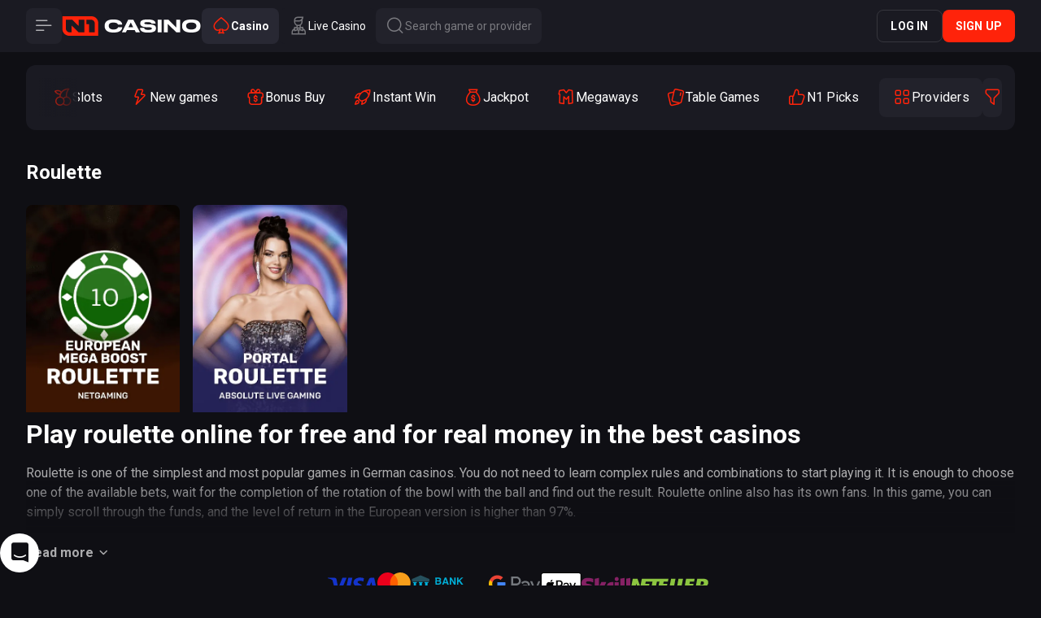

--- FILE ---
content_type: text/html; charset=utf-8
request_url: https://www.n1casino.gr/games/roulette
body_size: 11966
content:
<!DOCTYPE html><html data-theme="default" lang="el" style="--tg-viewport-height:100vh; --tg-viewport-stable-height:100vh; --header-section-height:calc(56px - var(--safe-area-inset-top)); --scrollbar-width-compensation:0px;"><head><base href="https://www.n1casino.gr/games"><meta charset="UTF-8"><title>Παιχνίδια Ρουλέτας &amp; Slots από Top Παρόχους</title><meta name="viewport" content="width=device-width,initial-scale=1,user-scalable=no,viewport-fit=cover"><meta http-equiv="X-UA-Compatible" content="ie=edge"><meta name="format-detection" content="telephone=no"><link rel="preconnect" href="https://fonts.googleapis.com"><link rel="preconnect" href="https://fonts.gstatic.com" crossorigin=""><link href="https://fonts.googleapis.com/css2?family=Roboto:ital,wght@0,300;0,400;0,500;0,700;0,900;1,300;1,400;1,500;1,700;1,900&amp;display=swap" rel="stylesheet" as="style" onload="this.onload=null;this.rel='stylesheet'"><link href="https://fonts.googleapis.com/css2?family=Geologica:wght@100;200;300;400;500;600;700;800;900&amp;display=swap" rel="stylesheet" as="style" onload="this.onload=null;this.rel='stylesheet'"><style>body{margin:0}body #canvas{background:#0f0f14}body #html-spinner{display:none}</style><link href="/js/defaultVendors.5db98bd8.js" rel="preload" as="script"><link href="/js/common.f199f8a9.js" rel="preload" as="script"><link href="/js/main.9faf1566.js" rel="preload" as="script"><link href="/js/runtime.8c5eca5e.js" rel="preload" as="script"><link href="/css/defaultVendors.6430122f.css" rel="stylesheet" as="style" onload="this.onload=null;this.rel='stylesheet'"><link href="/css/main.4a7929c1.css" rel="stylesheet" as="style" onload="this.onload=null;this.rel='stylesheet'"><link rel="manifest" href="/manifest.json"><meta name="apple-mobile-web-app-title" content="N1 Casino"><link href="https://netcontent.cc" rel="preconnect"><style>#canvas{width:100%;height:100%;display:flex;align-items:center;justify-content:center;position:fixed}#html-spinner{width:60px;height:60px;border:4px solid #d3d3d3;border-top:4px solid #000;border-radius:50%;-webkit-transition-property:-webkit-transform;-webkit-transition-duration:1.2s;-webkit-animation-name:rotate;-webkit-animation-iteration-count:infinite;-webkit-animation-timing-function:linear;-moz-transition-property:-moz-transform;-moz-animation-name:rotate;-moz-animation-duration:1.2s;-moz-animation-iteration-count:infinite;-moz-animation-timing-function:linear;transition-property:transform;animation-name:rotate;animation-duration:1.2s;animation-iteration-count:infinite;animation-timing-function:linear}@-webkit-keyframes rotate{from{-webkit-transform:rotate(0)}to{-webkit-transform:rotate(360deg)}}@-moz-keyframes rotate{from{-moz-transform:rotate(0)}to{-moz-transform:rotate(360deg)}}@keyframes rotate{from{transform:rotate(0)}to{transform:rotate(360deg)}}</style><link rel="stylesheet" type="text/css" href="/css/pages_games.58697e84.css"><link rel="shortlink" href="https://www.n1casino.gr" data-rh="true"><link rel="icon" href="/images/favicon.png" type="image/png" sizes="any" data-rh="true"><link rel="shortcut icon" href="/images/favicon.png" type="image/png" data-rh="true"><link rel="apple-touch-icon" href="/images/pwa/32x32.png" data-rh="true"><link rel="apple-touch-icon" sizes="152x152" href="/images/pwa/152x152.png" data-rh="true"><link rel="apple-touch-icon" sizes="180x180" href="/images/pwa/180x180.png" data-rh="true"><link rel="apple-touch-icon" sizes="167x167" href="/images/pwa/167x167.png" data-rh="true"><link rel="apple-touch-startup-image" href="/images/pwa/512x512.png" data-rh="true"><link rel="alternate" hreflang="x-default" href="https://www.n1casino.gr/games/roulette" data-rh="true"><meta name="google-site-verification" content="WvBXu-QRn_xFHb9fNuv3LLm_VoZ2GQJipeLBeQjJngY" data-rh="true"><meta name="ahrefs-site-verification" content="e23f284f911e8e59f2793bc2bb8879d8b46e175adee2c270f3e2acff00084772" data-rh="true"><meta name="robots" content="index, follow, max-image-preview:large, max-snippet:-1, max-video-preview:-1" data-rh="true"><meta property="og:image:type" content="image/jpeg" data-rh="true"><meta property="og:image" content="https://www.n1casino.gr/images/og-preview-social.jpg" data-rh="true"><meta property="og:type" content="website" data-rh="true"><meta property="og:url" content="https://www.n1casino.gr/games/roulette" data-rh="true"><meta property="og:image:width" content="1200" data-rh="true"><meta property="og:image:height" content="630" data-rh="true"><meta property="og:image:secure_url" content="https://www.n1casino.gr/images/og-preview-social.jpg" data-rh="true"><meta name="apple-mobile-web-app-capable" content="yes" data-rh="true"><link rel="alternate" hreflang="en" href="https://www.n1casino.gr/en/games/roulette" data-rh="true"><link rel="alternate" hreflang="el" href="https://www.n1casino.gr/games/roulette" data-rh="true"><link rel="canonical" href="https://www.n1casino.gr/games/roulette" data-rh="true"><meta name="description" content="Ανακάλυψε κορυφαία παιχνίδια ρουλέτας και slots από παγκόσμιους παρόχους στο N1 Casino Greece. Μπόνους νέων παικτών έως €1000 + 150 FS σήμερα." data-rh="true"><meta property="og:locale" content="el" data-rh="true"><meta property="og:title" content="Παιχνίδια Ρουλέτας &amp; Slots από Top Παρόχους" data-rh="true"><meta property="og:description" content="Ανακάλυψε κορυφαία παιχνίδια ρουλέτας και slots από παγκόσμιους παρόχους στο N1 Casino Greece. Μπόνους νέων παικτών έως €1000 + 150 FS σήμερα." data-rh="true"><meta property="og:site_name" content="N1 Casino Ελλάδα" data-rh="true"><meta property="og:image:alt" content="N1 Casino Ελλάδα" data-rh="true"><meta name="application-name" content="N1 Casino Ελλάδα" data-rh="true"><meta name="theme-color" content="#1a1a22" data-rh="true"><meta name="apple-mobile-web-app-status-bar-style" content="#1a1a22" data-rh="true"></head><body class="body"><div id="root"><div class="rnc__base "><div class="rnc__notification-container--top-full"></div><div class="rnc__notification-container--bottom-full"></div><div class="rnc__notification-container--top-left"></div><div class="rnc__notification-container--top-right"></div><div class="rnc__notification-container--bottom-left"></div><div class="rnc__notification-container--bottom-right"></div><div class="rnc__notification-container--top-center"></div><div class="rnc__notification-container--center"><div class="rnc__util--flex-center"></div></div><div class="rnc__notification-container--bottom-center"></div></div><div class="default-layout default"><div class="default-layout__header header"><div id="install-apps-flyer"></div><header class="header__wrapper"><div class="header__block header__block--left"><div class="header__logo-and-logo-section"><button class="text-btn header-burger-btn header-burger-btn--floating-sidebar text-btn--primary" aria-label="Button" data-testid="Button__text-button" variant="primary"><i class="header-burger-btn__icon font-icons font-icons--default font-icons--menu-left" data-testid="Icon__default"></i></button><div class="header__logo-wrapper"><a class="header__logo header__logo--mobile logo link" activeclassname="" data-testid="Link__default" variant="primary" href="/"><img class="logo__img image" alt="N1 Logo" src="/images/logo--short.svg?hash=b7b433ded36fdf5564f533292435dbc0" data-testid="Image__default" srcset="" imageref="[object Object]" title="N1 Logo" common="[object Object]"></a><a class="header__logo header__logo--desktop logo link" activeclassname="" data-testid="Link__default" variant="primary" href="/"><img class="logo__img image" alt="N1 Logo" src="/images/logo--plain.svg?hash=de9ef1f8de6772369e373ad67f571476" data-testid="Image__default" srcset="" imageref="[object Object]" title="N1 Logo" common="[object Object]"></a></div></div><div class="header__tabs-section"><a class="header-tab header__switcher-tab link header-tab--active" data-testid="header__header-tab" variant="primary" href="/"><i class="header-tab__icon font-icons font-icons--default font-icons--casino" data-testid="Icon__default"></i><span class="header-tab__caption">casino</span></a><a class="header-tab header__switcher-tab link" data-testid="header__header-tab" variant="primary" href="/live-casino"><i class="header-tab__icon font-icons font-icons--default font-icons--livegames" data-testid="Icon__default"></i><span class="header-tab__caption">Live Casino</span></a><button class="text-btn header__search-btn text-btn--primary" aria-label="Button" data-testid="Button__text-button" variant="primary"><i class="header__icon font-icons font-icons--default font-icons--search" data-testid="Icon__default"></i><span class="header__search-btn-caption">Search game or provider</span></button></div></div><div class="header__block header__block--right"><div class="header__anon-section"><button class="btn btn--xs btn--outline btn--rectangle header__anon-btn" data-testid="Button__default" variant="primary" common="[object Object]">Log in</button><button class="btn btn--xs btn--primary btn--rectangle header__anon-btn" data-testid="Button__default" variant="primary" common="[object Object]">Sign up</button></div></div></header></div><div class="default-layout__inner"><div class="sidebar sidebar--floating"><div class="sidebar__background"></div><div class="sidebar__body"><div class="sidebar__content-top"><button class="text-btn sidebar__close-btn text-btn--primary" aria-label="Button" data-testid="Button__text-button" variant="primary"><i class="sidebar__icon font-icons font-icons--default font-icons--cross" data-testid="Icon__default"></i></button><a class="sidebar__logo logo link" activeclassname="" data-testid="Link__default" variant="primary" href="/"><img class="logo__img image" alt="N1 Logo" src="/images/logo--plain.svg?hash=de9ef1f8de6772369e373ad67f571476" data-testid="Image__default" srcset="" imageref="[object Object]" title="N1 Logo" common="[object Object]"></a></div><div class="sidebar__content-main"><div class="sidebar-content"><div class="sidebar-content__section sidebar-content__list"><a class="sidebar-item-link sidebar-item-with-tag link-no-styles" data-testid="Block__sidebar-item" variant="primary" aria-label="Προσφορές" target="_self" href="/promotions"><div class="sidebar-item-link__content"><div class="sidebar-item-link__icon-and-text-container"><i class="sidebar-item-link__icon font-icons font-icons--default font-icons--promotions" data-testid="Icon__default"></i><div class="sidebar-item-link__text-and-counter-container"><span class="sidebar-item-link__caption" dir="auto" title="Προσφορές">Προσφορές</span></div></div></div></a><a class="sidebar-item-link sidebar-item-with-tag link-no-styles" data-testid="Block__sidebar-item" variant="primary" aria-label="VIP Club" target="_self" href="/vip-promo"><div class="sidebar-item-link__content"><div class="sidebar-item-link__icon-and-text-container"><i class="sidebar-item-link__icon font-icons font-icons--default font-icons--vip-promo" data-testid="Icon__default"></i><div class="sidebar-item-link__text-and-counter-container"><span class="sidebar-item-link__caption" dir="auto" title="VIP Club">VIP Club</span></div></div></div></a><div class="sidebar-item-dropdown-link-controlled sidebar-item-dropdown-link-controlled--expanded"><a class="sidebar-item-link sidebar-item-dropdown-link-controlled__btn link-no-styles" data-testid="Block__sidebar-item" variant="primary" aria-label="Casino" id="casino" href="/"><div class="sidebar-item-link__content"><div class="sidebar-item-link__icon-and-text-container"><i class="sidebar-item-link__icon font-icons font-icons--default font-icons--casino" data-testid="Icon__default"></i><div class="sidebar-item-link__text-and-counter-container"><span class="sidebar-item-link__caption" dir="auto" title="Casino">Casino</span></div></div><div class="sidebar-item-dropdown-link-controlled__icon-wrapper"><i class="sidebar-item-dropdown-link-controlled__arrow-icon font-icons font-icons--default font-icons--angle-down-small" data-testid="Icon__default"></i></div></div></a><div class="sidebar-item-dropdown-link-controlled__dropdown"><div class="sidebar-item-dropdown-link-controlled__dropdown-content"><a class="sidebar-item-link sidebar-item-with-tag sidebar-item-link--nesting-1 link-no-styles" data-testid="Block__sidebar-item" variant="primary" aria-label="Φρουτάκια" target="_self" href="/games/slots"><div class="sidebar-item-link__content"><div class="sidebar-item-link__icon-and-text-container"><i class="sidebar-item-link__icon font-icons font-icons--default font-icons--slots" data-testid="Icon__default"></i><div class="sidebar-item-link__text-and-counter-container"><span class="sidebar-item-link__caption" dir="auto" title="Φρουτάκια">Φρουτάκια</span></div></div></div></a><a class="sidebar-item-link sidebar-item-with-tag sidebar-item-link--nesting-1 link-no-styles" data-testid="Block__sidebar-item" variant="primary" aria-label="Endorphina" target="_self" href="/games/all/endorphina"><div class="sidebar-item-link__content"><div class="sidebar-item-link__icon-and-text-container"><i class="sidebar-item-link__icon font-icons font-icons--default font-icons--endorphina" data-testid="Icon__default"></i><div class="sidebar-item-link__text-and-counter-container"><span class="sidebar-item-link__caption" dir="auto" title="Endorphina">Endorphina</span></div></div></div></a><a class="sidebar-item-link sidebar-item-with-tag sidebar-item-link--nesting-1 link-no-styles" data-testid="Block__sidebar-item" variant="primary" aria-label="Άμεσες Νίκες" target="_self" href="/games/instant-win"><div class="sidebar-item-link__content"><div class="sidebar-item-link__icon-and-text-container"><i class="sidebar-item-link__icon font-icons font-icons--default font-icons--instant-win" data-testid="Icon__default"></i><div class="sidebar-item-link__text-and-counter-container"><span class="sidebar-item-link__caption" dir="auto" title="Άμεσες Νίκες">Άμεσες Νίκες</span></div></div></div></a><a class="sidebar-item-link sidebar-item-with-tag sidebar-item-link--nesting-1 link-no-styles" data-testid="Block__sidebar-item" variant="primary" aria-label="Jackpot" target="_self" href="/games/jackpot"><div class="sidebar-item-link__content"><div class="sidebar-item-link__icon-and-text-container"><i class="sidebar-item-link__icon font-icons font-icons--default font-icons--jackpot" data-testid="Icon__default"></i><div class="sidebar-item-link__text-and-counter-container"><span class="sidebar-item-link__caption" dir="auto" title="Jackpot">Jackpot</span></div></div></div></a><a class="sidebar-item-link sidebar-item-with-tag sidebar-item-link--nesting-1 link-no-styles" data-testid="Block__sidebar-item" variant="primary" aria-label="Bonus buy" target="_self" href="/games/bonus-buy"><div class="sidebar-item-link__content"><div class="sidebar-item-link__icon-and-text-container"><i class="sidebar-item-link__icon font-icons font-icons--default font-icons--bonus-buy" data-testid="Icon__default"></i><div class="sidebar-item-link__text-and-counter-container"><span class="sidebar-item-link__caption" dir="auto" title="Bonus buy">Bonus buy</span></div></div></div></a><a class="sidebar-item-link sidebar-item-with-tag sidebar-item-link--nesting-1 link-no-styles" data-testid="Block__sidebar-item" variant="primary" aria-label="Megaways" target="_self" href="/games/megaways"><div class="sidebar-item-link__content"><div class="sidebar-item-link__icon-and-text-container"><i class="sidebar-item-link__icon font-icons font-icons--default font-icons--megaways" data-testid="Icon__default"></i><div class="sidebar-item-link__text-and-counter-container"><span class="sidebar-item-link__caption" dir="auto" title="Megaways">Megaways</span></div></div></div></a><a class="sidebar-item-link sidebar-item-with-tag sidebar-item-link--nesting-1 link-no-styles" data-testid="Block__sidebar-item" variant="primary" aria-label="Drops &amp; Wins" target="_self" href="/games/drops-and-wins"><div class="sidebar-item-link__content"><div class="sidebar-item-link__icon-and-text-container"><i class="sidebar-item-link__icon font-icons font-icons--default font-icons--drops-and-wins" data-testid="Icon__default"></i><div class="sidebar-item-link__text-and-counter-container"><span class="sidebar-item-link__caption" dir="auto" title="Drops &amp; Wins">Drops &amp; Wins</span></div></div></div></a><a class="sidebar-item-link sidebar-item-with-tag sidebar-item-link--nesting-1 link-no-styles" data-testid="Block__sidebar-item" variant="primary" aria-label="Hold &amp; Win" target="_self" href="/games/hold-and-win"><div class="sidebar-item-link__content"><div class="sidebar-item-link__icon-and-text-container"><i class="sidebar-item-link__icon font-icons font-icons--default font-icons--hold-and-win" data-testid="Icon__default"></i><div class="sidebar-item-link__text-and-counter-container"><span class="sidebar-item-link__caption" dir="auto" title="Hold &amp; Win">Hold &amp; Win</span></div></div></div></a><a class="sidebar-item-link sidebar-item-with-tag sidebar-item-link--nesting-1 link-no-styles" data-testid="Block__sidebar-item" variant="primary" aria-label="Συλλογές" target="_self" href="/games/collections"><div class="sidebar-item-link__content"><div class="sidebar-item-link__icon-and-text-container"><i class="sidebar-item-link__icon font-icons font-icons--default font-icons--collections" data-testid="Icon__default"></i><div class="sidebar-item-link__text-and-counter-container"><span class="sidebar-item-link__caption" dir="auto" title="Συλλογές">Συλλογές</span></div></div></div></a></div></div></div><div class="sidebar-item-dropdown-link-controlled"><a class="sidebar-item-link sidebar-item-dropdown-link-controlled__btn link-no-styles" data-testid="Block__sidebar-item" variant="primary" aria-label="Live Casino" id="live-casino" href="/live-casino"><div class="sidebar-item-link__content"><div class="sidebar-item-link__icon-and-text-container"><i class="sidebar-item-link__icon font-icons font-icons--default font-icons--livegames" data-testid="Icon__default"></i><div class="sidebar-item-link__text-and-counter-container"><span class="sidebar-item-link__caption" dir="auto" title="Live Casino">Live Casino</span></div></div><div class="sidebar-item-dropdown-link-controlled__icon-wrapper"><i class="sidebar-item-dropdown-link-controlled__arrow-icon font-icons font-icons--default font-icons--angle-down-small" data-testid="Icon__default"></i></div></div></a><div class="sidebar-item-dropdown-link-controlled__dropdown"><div class="sidebar-item-dropdown-link-controlled__dropdown-content"><a class="sidebar-item-link sidebar-item-with-tag sidebar-item-link--nesting-1 link-no-styles" data-testid="Block__sidebar-item" variant="primary" aria-label="Δημοφιλή" target="_self" href="/live-casino/live-top"><div class="sidebar-item-link__content"><div class="sidebar-item-link__icon-and-text-container"><i class="sidebar-item-link__icon font-icons font-icons--default font-icons--live-top" data-testid="Icon__default"></i><div class="sidebar-item-link__text-and-counter-container"><span class="sidebar-item-link__caption" dir="auto" title="Δημοφιλή">Δημοφιλή</span></div></div></div></a><a class="sidebar-item-link sidebar-item-with-tag sidebar-item-link--nesting-1 link-no-styles" data-testid="Block__sidebar-item" variant="primary" aria-label="Blackjack" target="_self" href="/live-casino/live-blackjack"><div class="sidebar-item-link__content"><div class="sidebar-item-link__icon-and-text-container"><i class="sidebar-item-link__icon font-icons font-icons--default font-icons--live-blackjack" data-testid="Icon__default"></i><div class="sidebar-item-link__text-and-counter-container"><span class="sidebar-item-link__caption" dir="auto" title="Blackjack">Blackjack</span></div></div></div></a><a class="sidebar-item-link sidebar-item-with-tag sidebar-item-link--nesting-1 link-no-styles" data-testid="Block__sidebar-item" variant="primary" aria-label="Roulette" target="_self" href="/live-casino/live-roulette"><div class="sidebar-item-link__content"><div class="sidebar-item-link__icon-and-text-container"><i class="sidebar-item-link__icon font-icons font-icons--default font-icons--live-roulette" data-testid="Icon__default"></i><div class="sidebar-item-link__text-and-counter-container"><span class="sidebar-item-link__caption" dir="auto" title="Roulette">Roulette</span></div></div></div></a><a class="sidebar-item-link sidebar-item-with-tag sidebar-item-link--nesting-1 link-no-styles" data-testid="Block__sidebar-item" variant="primary" aria-label="Baccarat" target="_self" href="/live-casino/live-baccarat"><div class="sidebar-item-link__content"><div class="sidebar-item-link__icon-and-text-container"><i class="sidebar-item-link__icon font-icons font-icons--default font-icons--live-baccarat" data-testid="Icon__default"></i><div class="sidebar-item-link__text-and-counter-container"><span class="sidebar-item-link__caption" dir="auto" title="Baccarat">Baccarat</span></div></div></div></a><a class="sidebar-item-link sidebar-item-with-tag sidebar-item-link--nesting-1 link-no-styles" data-testid="Block__sidebar-item" variant="primary" aria-label="Poker" target="_self" href="/live-casino/live-poker"><div class="sidebar-item-link__content"><div class="sidebar-item-link__icon-and-text-container"><i class="sidebar-item-link__icon font-icons font-icons--default font-icons--live-poker" data-testid="Icon__default"></i><div class="sidebar-item-link__text-and-counter-container"><span class="sidebar-item-link__caption" dir="auto" title="Poker">Poker</span></div></div></div></a><a class="sidebar-item-link sidebar-item-with-tag sidebar-item-link--nesting-1 link-no-styles" data-testid="Block__sidebar-item" variant="primary" aria-label="Game Show" target="_self" href="/live-casino/live-shows"><div class="sidebar-item-link__content"><div class="sidebar-item-link__icon-and-text-container"><i class="sidebar-item-link__icon font-icons font-icons--default font-icons--live-shows" data-testid="Icon__default"></i><div class="sidebar-item-link__text-and-counter-container"><span class="sidebar-item-link__caption" dir="auto" title="Game Show">Game Show</span></div></div></div></a><a class="sidebar-item-link sidebar-item-with-tag sidebar-item-link--nesting-1 link-no-styles" data-testid="Block__sidebar-item" variant="primary" aria-label="Άλλα παιχνίδια" target="_self" href="/live-casino/live-other"><div class="sidebar-item-link__content"><div class="sidebar-item-link__icon-and-text-container"><i class="sidebar-item-link__icon font-icons font-icons--default font-icons--live-other" data-testid="Icon__default"></i><div class="sidebar-item-link__text-and-counter-container"><span class="sidebar-item-link__caption" dir="auto" title="Άλλα παιχνίδια">Άλλα παιχνίδια</span></div></div></div></a><a class="sidebar-item-link sidebar-item-with-tag sidebar-item-link--nesting-1 link-no-styles" data-testid="Block__sidebar-item" variant="primary" aria-label="Συλλογές" target="_self" href="/live-casino/live-collections"><div class="sidebar-item-link__content"><div class="sidebar-item-link__icon-and-text-container"><i class="sidebar-item-link__icon font-icons font-icons--default font-icons--live-collections" data-testid="Icon__default"></i><div class="sidebar-item-link__text-and-counter-container"><span class="sidebar-item-link__caption" dir="auto" title="Συλλογές">Συλλογές</span></div></div></div></a></div></div></div></div><div class="sidebar-exclusive-items sidebar-content__section"><a class="sidebar-item-exclusive sidebar-exclusive-items__item link-no-styles" data-testid="Block__sidebar-item-exclusive" variant="primary" aria-label="LUCKY SPIN" href="/lucky-spin"><div class="sidebar-item-exclusive__gradient sidebar-item-exclusive__gradient--lucky-spin"></div><img class="sidebar-item-exclusive__image image" alt="LUCKY SPIN" src="/images/sidebar/promo-icons/lucky-spin.svg?hash=1b4ba5cd3d2762ca06761a3236fd74e7" data-testid="Image__default" srcset="" imageref="[object Object]" common="[object Object]"><span class="sidebar-item-exclusive__caption" title="LUCKY SPIN">LUCKY SPIN</span></a><a class="sidebar-item-exclusive sidebar-exclusive-items__item link-no-styles" data-testid="Block__sidebar-item-exclusive" variant="primary" aria-label="LUCKY DROPS" href="/lucky-drops-hh"><div class="sidebar-item-exclusive__gradient sidebar-item-exclusive__gradient--lucky-drops-hh"></div><img class="sidebar-item-exclusive__image image" alt="LUCKY DROPS" src="/images/sidebar/promo-icons/lucky-drops-hh.svg?hash=162e448b6590f27bdfdc400a0847a25d" data-testid="Image__default" srcset="" imageref="[object Object]" common="[object Object]"><span class="sidebar-item-exclusive__caption" title="LUCKY DROPS">LUCKY DROPS</span></a><a class="sidebar-item-exclusive sidebar-exclusive-items__item link-no-styles" data-testid="Block__sidebar-item-exclusive" variant="primary" aria-label="Πρόγραμμα Αφοσίωσης" href="/journey-map"><div class="sidebar-item-exclusive__gradient sidebar-item-exclusive__gradient--journey-map"></div><img class="sidebar-item-exclusive__image image" alt="Πρόγραμμα Αφοσίωσης" src="/images/sidebar/promo-icons/journey-map.svg?hash=d4177b37b0322194a8e81c48d36f043b" data-testid="Image__default" srcset="" imageref="[object Object]" common="[object Object]"><span class="sidebar-item-exclusive__caption" title="Πρόγραμμα Αφοσίωσης">Πρόγραμμα Αφοσίωσης</span></a></div><div class="sidebar-content__section sidebar-content__list"><a class="sidebar-item-link sidebar-item-with-tag link-no-styles" data-testid="Block__sidebar-item" variant="primary" aria-label="Loyalty Raffle" target="_self" href="/raffle/loyalty"><div class="sidebar-item-link__content"><div class="sidebar-item-link__icon-and-text-container"><i class="sidebar-item-link__icon font-icons font-icons--default font-icons--loyalty" data-testid="Icon__default"></i><div class="sidebar-item-link__text-and-counter-container"><span class="sidebar-item-link__caption" dir="auto" title="Loyalty Raffle">Loyalty Raffle</span></div></div></div></a><a class="sidebar-item-link sidebar-item-with-tag link-no-styles" data-testid="Block__sidebar-item" variant="primary" aria-label="New Year's Raffle" target="_self" href="/raffle/new-years"><div class="sidebar-item-link__content"><div class="sidebar-item-link__icon-and-text-container"><i class="sidebar-item-link__icon font-icons font-icons--default font-icons--new-years" data-testid="Icon__default"></i><div class="sidebar-item-link__text-and-counter-container"><span class="sidebar-item-link__caption" dir="auto" title="New Year's Raffle">New Year's Raffle</span></div></div></div></a><a class="sidebar-item-link sidebar-item-with-tag link-no-styles" data-testid="Block__sidebar-item" variant="primary" aria-label="Τουρνουά" target="_self" href="/tournaments"><div class="sidebar-item-link__content"><div class="sidebar-item-link__icon-and-text-container"><i class="sidebar-item-link__icon font-icons font-icons--default font-icons--tournaments" data-testid="Icon__default"></i><div class="sidebar-item-link__text-and-counter-container"><span class="sidebar-item-link__caption" dir="auto" title="Τουρνουά">Τουρνουά</span></div></div></div></a></div><div class="sidebar-content__section sidebar-content__list"><div class="sidebar-item-dropdown-link-controlled"><a class="sidebar-item-link sidebar-item-dropdown-link-controlled__btn link-no-styles" data-testid="Block__sidebar-item" variant="primary" aria-label="Help Center" id="help-center" href="/help-center"><div class="sidebar-item-link__content"><div class="sidebar-item-link__icon-and-text-container"><i class="sidebar-item-link__icon font-icons font-icons--default font-icons--chats-text" data-testid="Icon__default"></i><div class="sidebar-item-link__text-and-counter-container"><span class="sidebar-item-link__caption" dir="auto" title="Help Center">Help Center</span></div></div><div class="sidebar-item-dropdown-link-controlled__icon-wrapper"><i class="sidebar-item-dropdown-link-controlled__arrow-icon font-icons font-icons--default font-icons--angle-down-small" data-testid="Icon__default"></i></div></div></a><div class="sidebar-item-dropdown-link-controlled__dropdown"><div class="sidebar-item-dropdown-link-controlled__dropdown-content"><a class="sidebar-item-link sidebar-item-with-tag sidebar-item-link--nesting-1 link-no-styles" data-testid="Block__sidebar-item" variant="primary" aria-label="Τρόποι Πληρωμής" target="_self" href="/payments"><div class="sidebar-item-link__content"><div class="sidebar-item-link__icon-and-text-container"><div class="sidebar-item-link__text-and-counter-container"><span class="sidebar-item-link__caption" dir="auto" title="Τρόποι Πληρωμής">Τρόποι Πληρωμής</span></div></div></div></a><a class="sidebar-item-link sidebar-item-with-tag sidebar-item-link--nesting-1 link-no-styles" data-testid="Block__sidebar-item" variant="primary" aria-label="Σύμβαση Προσχώρησης" target="_self" href="/terms-and-conditions"><div class="sidebar-item-link__content"><div class="sidebar-item-link__icon-and-text-container"><div class="sidebar-item-link__text-and-counter-container"><span class="sidebar-item-link__caption" dir="auto" title="Σύμβαση Προσχώρησης">Σύμβαση Προσχώρησης</span></div></div></div></a><a class="sidebar-item-link sidebar-item-with-tag sidebar-item-link--nesting-1 link-no-styles" data-testid="Block__sidebar-item" variant="primary" aria-label="Όροι και Προϋποθέσεις" target="_self" href="/bonus-terms-and-conditions"><div class="sidebar-item-link__content"><div class="sidebar-item-link__icon-and-text-container"><div class="sidebar-item-link__text-and-counter-container"><span class="sidebar-item-link__caption" dir="auto" title="Όροι και Προϋποθέσεις">Όροι και Προϋποθέσεις</span></div></div></div></a><a class="sidebar-item-link sidebar-item-with-tag sidebar-item-link--nesting-1 link-no-styles" data-testid="Block__sidebar-item" variant="primary" aria-label="Διαδικασία Εγγραφής" target="_self" href="/registration-procedure"><div class="sidebar-item-link__content"><div class="sidebar-item-link__icon-and-text-container"><div class="sidebar-item-link__text-and-counter-container"><span class="sidebar-item-link__caption" dir="auto" title="Διαδικασία Εγγραφής">Διαδικασία Εγγραφής</span></div></div></div></a><a class="sidebar-item-link sidebar-item-with-tag sidebar-item-link--nesting-1 link-no-styles" data-testid="Block__sidebar-item" variant="primary" aria-label="Ταυτοποίηση Λογαριασμού" target="_self" href="/account-verification"><div class="sidebar-item-link__content"><div class="sidebar-item-link__icon-and-text-container"><div class="sidebar-item-link__text-and-counter-container"><span class="sidebar-item-link__caption" dir="auto" title="Ταυτοποίηση Λογαριασμού">Ταυτοποίηση Λογαριασμού</span></div></div></div></a><a class="sidebar-item-link sidebar-item-with-tag sidebar-item-link--nesting-1 link-no-styles" data-testid="Block__sidebar-item" variant="primary" aria-label="Υπεύθυνο Παιχνίδι" target="_self" href="/responsible-gaming"><div class="sidebar-item-link__content"><div class="sidebar-item-link__icon-and-text-container"><div class="sidebar-item-link__text-and-counter-container"><span class="sidebar-item-link__caption" dir="auto" title="Υπεύθυνο Παιχνίδι">Υπεύθυνο Παιχνίδι</span></div></div></div></a><a class="sidebar-item-link sidebar-item-with-tag sidebar-item-link--nesting-1 link-no-styles" data-testid="Block__sidebar-item" variant="primary" aria-label="Κανόνες Παιχνιδιών" target="_self" href="/game-rules"><div class="sidebar-item-link__content"><div class="sidebar-item-link__icon-and-text-container"><div class="sidebar-item-link__text-and-counter-container"><span class="sidebar-item-link__caption" dir="auto" title="Κανόνες Παιχνιδιών">Κανόνες Παιχνιδιών</span></div></div></div></a><a class="sidebar-item-link sidebar-item-with-tag sidebar-item-link--nesting-1 link-no-styles" data-testid="Block__sidebar-item" variant="primary" aria-label="Αυτοαξιολόγηση" target="_self" href="/self-assessment-test"><div class="sidebar-item-link__content"><div class="sidebar-item-link__icon-and-text-container"><div class="sidebar-item-link__text-and-counter-container"><span class="sidebar-item-link__caption" dir="auto" title="Αυτοαξιολόγηση">Αυτοαξιολόγηση</span></div></div></div></a><a class="sidebar-item-link sidebar-item-with-tag sidebar-item-link--nesting-1 link-no-styles" data-testid="Block__sidebar-item" variant="primary" aria-label="Πολιτική Απορρήτου" target="_self" href="/privacy-policy"><div class="sidebar-item-link__content"><div class="sidebar-item-link__icon-and-text-container"><div class="sidebar-item-link__text-and-counter-container"><span class="sidebar-item-link__caption" dir="auto" title="Πολιτική Απορρήτου">Πολιτική Απορρήτου</span></div></div></div></a><a class="sidebar-item-link sidebar-item-with-tag sidebar-item-link--nesting-1 link-no-styles" data-testid="Block__sidebar-item" variant="primary" aria-label="Καταγγελίες" target="_self" href="/complaints"><div class="sidebar-item-link__content"><div class="sidebar-item-link__icon-and-text-container"><div class="sidebar-item-link__text-and-counter-container"><span class="sidebar-item-link__caption" dir="auto" title="Καταγγελίες">Καταγγελίες</span></div></div></div></a><a class="sidebar-item-link sidebar-item-with-tag sidebar-item-link--nesting-1 link-no-styles" data-testid="Block__sidebar-item" variant="primary" aria-label="Έντυπο Καταγγελίας" target="_self" href="/complaint-form"><div class="sidebar-item-link__content"><div class="sidebar-item-link__icon-and-text-container"><div class="sidebar-item-link__text-and-counter-container"><span class="sidebar-item-link__caption" dir="auto" title="Έντυπο Καταγγελίας">Έντυπο Καταγγελίας</span></div></div></div></a><a class="sidebar-item-link sidebar-item-with-tag sidebar-item-link--nesting-1 link-no-styles" data-testid="Block__sidebar-item" variant="primary" aria-label="Συχνές Ερωτήσεις" target="_self" href="/faq"><div class="sidebar-item-link__content"><div class="sidebar-item-link__icon-and-text-container"><div class="sidebar-item-link__text-and-counter-container"><span class="sidebar-item-link__caption" dir="auto" title="Συχνές Ερωτήσεις">Συχνές Ερωτήσεις</span></div></div></div></a><a class="sidebar-item-link sidebar-item-with-tag sidebar-item-link--nesting-1 link-no-styles" data-testid="Block__sidebar-item" variant="primary" aria-label="Εξυπηρέτηση" target="_self" href="/support"><div class="sidebar-item-link__content"><div class="sidebar-item-link__icon-and-text-container"><div class="sidebar-item-link__text-and-counter-container"><span class="sidebar-item-link__caption" dir="auto" title="Εξυπηρέτηση">Εξυπηρέτηση</span></div></div></div></a><a class="sidebar-item-link sidebar-item-with-tag sidebar-item-link--nesting-1 link-no-styles" href="https://n1greece.partners/partner/login?redirect=/partner" data-testid="Block__sidebar-item" variant="primary" aria-label="Συνεργασία" target="_blank"><div class="sidebar-item-link__content"><div class="sidebar-item-link__icon-and-text-container"><div class="sidebar-item-link__text-and-counter-container"><span class="sidebar-item-link__caption" dir="auto" title="Συνεργασία">Συνεργασία</span></div></div></div></a></div></div></div><div class="sidebar-item-dropdown-btn-controlled player-language-select-sidebar-item"><button class="text-btn sidebar-item-btn sidebar-item-dropdown-btn-controlled__btn text-btn--primary" aria-label="Ελληνικά" data-testid="PlayerLanguageSelect__sidebar-item" variant="primary" id="lang-select" name="lang-select"><div class="sidebar-item-btn__content"><div class="sidebar-item-btn__icon-and-text-container"><img class="player-language-select-sidebar-item__locale-icon flag-icon image" alt="el" src="https://netcontent.cc/i/flags/square/el.svg" data-testid="Image__default" srcset="" imageref="[object Object]" common="[object Object]"><div class="sidebar-item-btn__text-and-counter-container"><span class="sidebar-item-btn__caption" dir="auto" title="Ελληνικά">Ελληνικά</span></div></div><div class="sidebar-item-dropdown-btn-controlled__icon-wrapper"><i class="sidebar-item-dropdown-btn-controlled__arrow-icon font-icons font-icons--default font-icons--angle-down-small" data-testid="Icon__default"></i></div></div></button><div class="sidebar-item-dropdown-btn-controlled__dropdown"><div class="sidebar-item-dropdown-btn-controlled__dropdown-content"><a class="sidebar-item-link sidebar-item-link--nesting-1 link-no-styles" data-testid="Block__sidebar-item-link" variant="primary" aria-label="English" href="/en/games/roulette"><div class="sidebar-item-link__content"><div class="sidebar-item-link__icon-and-text-container"><img class="player-language-select-sidebar-item__locale-icon flag-icon image" alt="en" src="/images/flags/globe.svg?hash=89253fc3f8d26224fdc97d8caed68a92" data-testid="Image__default" srcset="" imageref="[object Object]" common="[object Object]"><div class="sidebar-item-link__text-and-counter-container"><span class="sidebar-item-link__caption" dir="auto" title="English">English</span></div></div></div></a></div></div></div></div><div class="sidebar-content__section"><a class="sidebar-item-link sidebar-install-app link-no-styles" href="https://n1casino.onelink.me/u4kG/huyeyy2e" data-testid="Block__sidebar-item-link" variant="primary" aria-label="Download App"><div class="sidebar-item-link__content"><div class="sidebar-item-link__icon-and-text-container"><i class="sidebar-install-app__icon font-icons font-icons--default font-icons--install-app" data-testid="Icon__default"></i><div class="sidebar-item-link__text-and-counter-container"><span class="sidebar-item-link__caption" dir="auto" title="Download App">Download App</span></div></div><div class="sidebar-install-app__gradient"></div><div class="sidebar-install-app__image-wrapper"><span></span><img class="sidebar-install-app__image image image--hidden" src="" data-testid="Image__default" srcset="" imageref="[object Object]" common="[object Object]"></div></div></a></div><div class="sidebar-content__section"></div></div></div></div></div><div class="default-layout__content"><main class="default-layout__main"><div class="games"><div class="container"><div class="games__filter-section games-filter-block"><div class="games-filter-block__sticky-sentinel"></div><div class="games-filter-block__wrapper"><div class="games-filter-block__category"><div class="game-category-select game-category-menu__select game-category-select--cant-scroll-right"><button class="text-btn game-category-select__arrow game-category-select__arrow--left text-btn--primary" aria-label="Button" data-testid="Button__text-button" variant="primary"><i class="font-icons font-icons--default font-icons--angle-left-small" data-testid="Icon__default"></i></button><button class="text-btn game-category-select__arrow game-category-select__arrow--right game-category-select__arrow--hidden text-btn--primary" aria-label="Button" data-testid="Button__text-button" variant="primary"><i class="font-icons font-icons--default font-icons--angle-right-small" data-testid="Icon__default"></i></button><div class="game-category-select__wrapper"><div class="game-category-select__link-wrapper" id="games-page-providers-item-0" role="option" aria-selected="false" data-testid="Option__category-item" aria-label="Slots" data-active="false"><a class="game-category-select__link link" data-testid="Link__default" variant="primary" aria-label="Slots" href="/games/slots"><i class="game-category-select__icon font-icons--default font-icons font-icons--default font-icons--slots" data-testid="Icon__default"></i><span class="game-category-select__name">Slots</span></a></div><div class="game-category-select__link-wrapper" id="games-page-providers-item-1" role="option" aria-selected="false" data-testid="Option__category-item" aria-label="New Games" data-active="false"><a class="game-category-select__link link" data-testid="Link__default" variant="primary" aria-label="New Games" href="/games/new"><i class="game-category-select__icon font-icons--default font-icons font-icons--default font-icons--new" data-testid="Icon__default"></i><span class="game-category-select__name">New games</span></a></div><div class="game-category-select__link-wrapper" id="games-page-providers-item-2" role="option" aria-selected="false" data-testid="Option__category-item" aria-label="Bonus Buy" data-active="false"><a class="game-category-select__link link" data-testid="Link__default" variant="primary" aria-label="Bonus Buy" href="/games/bonus-buy"><i class="game-category-select__icon font-icons--default font-icons font-icons--default font-icons--bonus-buy" data-testid="Icon__default"></i><span class="game-category-select__name">Bonus Buy</span></a></div><div class="game-category-select__link-wrapper" id="games-page-providers-item-3" role="option" aria-selected="false" data-testid="Option__category-item" aria-label="Instant Win" data-active="false"><a class="game-category-select__link link" data-testid="Link__default" variant="primary" aria-label="Instant Win" href="/games/instant-win"><i class="game-category-select__icon font-icons--default font-icons font-icons--default font-icons--instant-win" data-testid="Icon__default"></i><span class="game-category-select__name">Instant Win</span></a></div><div class="game-category-select__link-wrapper" id="games-page-providers-item-4" role="option" aria-selected="false" data-testid="Option__category-item" aria-label="Jackpot Games" data-active="false"><a class="game-category-select__link link" data-testid="Link__default" variant="primary" aria-label="Jackpot Games" href="/games/jackpot"><i class="game-category-select__icon font-icons--default font-icons font-icons--default font-icons--jackpot" data-testid="Icon__default"></i><span class="game-category-select__name">Jackpot</span></a></div><div class="game-category-select__link-wrapper" id="games-page-providers-item-5" role="option" aria-selected="false" data-testid="Option__category-item" aria-label="Megaways" data-active="false"><a class="game-category-select__link link" data-testid="Link__default" variant="primary" aria-label="Megaways" href="/games/megaways"><i class="game-category-select__icon font-icons--default font-icons font-icons--default font-icons--megaways" data-testid="Icon__default"></i><span class="game-category-select__name">Megaways</span></a></div><div class="game-category-select__link-wrapper" id="games-page-providers-item-6" role="option" aria-selected="false" data-testid="Option__category-item" aria-label="Table Games" data-active="false"><a class="game-category-select__link link" data-testid="Link__default" variant="primary" aria-label="Table Games" href="/games/table"><i class="game-category-select__icon font-icons--default font-icons font-icons--default font-icons--table" data-testid="Icon__default"></i><span class="game-category-select__name">Table Games</span></a></div><div class="game-category-select__link-wrapper" id="games-page-providers-item-7" role="option" aria-selected="false" data-testid="Option__category-item" aria-label="Recommended" data-active="false"><a class="game-category-select__link link" data-testid="Link__default" variant="primary" aria-label="Recommended" href="/games/recommended"><i class="game-category-select__icon font-icons--default font-icons font-icons--default font-icons--recommended" data-testid="Icon__default"></i><span class="game-category-select__name">N1 Picks</span></a></div><div class="game-category-select__link-wrapper" id="games-page-providers-item-8" role="option" aria-selected="false" data-testid="Option__category-item" aria-label="Top Games GR" data-active="false"><a class="game-category-select__link link" data-testid="Link__default" variant="primary" aria-label="Top Games GR" href="/games/top"><i class="game-category-select__icon font-icons--default font-icons font-icons--default font-icons--top" data-testid="Icon__default"></i><span class="game-category-select__name">Top</span></a></div><div class="game-category-select__link-wrapper" id="games-page-providers-item-9" role="option" aria-selected="false" data-testid="Option__category-item" aria-label="Book slots" data-active="false"><a class="game-category-select__link link" data-testid="Link__default" variant="primary" aria-label="Book slots" href="/games/book-slots"><i class="game-category-select__icon font-icons--default font-icons font-icons--default font-icons--book-slots" data-testid="Icon__default"></i><span class="game-category-select__name">Book Slots</span></a></div><div class="game-category-select__link-wrapper" id="games-page-providers-item-10" role="option" aria-selected="false" data-testid="Option__category-item" aria-label="Mythology" data-active="false"><a class="game-category-select__link link" data-testid="Link__default" variant="primary" aria-label="Mythology" href="/games/mythology"><i class="game-category-select__icon font-icons--default font-icons font-icons--default font-icons--mythology" data-testid="Icon__default"></i><span class="game-category-select__name">Mythology</span></a></div><div class="game-category-select__link-wrapper" id="games-page-providers-item-11" role="option" aria-selected="false" data-testid="Option__category-item" aria-label="Fruit Slots" data-active="false"><a class="game-category-select__link link" data-testid="Link__default" variant="primary" aria-label="Fruit Slots" href="/games/fruit-slots"><i class="game-category-select__icon font-icons--default font-icons font-icons--default font-icons--fruit-slots" data-testid="Icon__default"></i><span class="game-category-select__name">Fruit Slots</span></a></div><div class="game-category-select__link-wrapper" id="games-page-providers-item-12" role="option" aria-selected="false" data-testid="Option__category-item" aria-label="Aztec" data-active="false"><a class="game-category-select__link link" data-testid="Link__default" variant="primary" aria-label="Aztec" href="/games/aztec-slots"><i class="game-category-select__icon font-icons--default font-icons font-icons--default font-icons--aztec-slots" data-testid="Icon__default"></i><span class="game-category-select__name">Aztec</span></a></div><div class="game-category-select__link-wrapper" id="games-page-providers-item-13" role="option" aria-selected="false" data-testid="Option__category-item" aria-label="Asia" data-active="false"><a class="game-category-select__link link" data-testid="Link__default" variant="primary" aria-label="Asia" href="/games/asian-slots"><i class="game-category-select__icon font-icons--default font-icons font-icons--default font-icons--asian-slots" data-testid="Icon__default"></i><span class="game-category-select__name">Asia</span></a></div><div class="game-category-select__link-wrapper" id="games-page-providers-item-14" role="option" aria-selected="false" data-testid="Option__category-item" aria-label="Classic slots" data-active="false"><a class="game-category-select__link link" data-testid="Link__default" variant="primary" aria-label="Classic slots" href="/games/classic-slots"><i class="game-category-select__icon font-icons--default font-icons font-icons--default font-icons--classic-slots" data-testid="Icon__default"></i><span class="game-category-select__name">Classic Slots</span></a></div><div class="game-category-select__link-wrapper" id="games-page-providers-item-15" role="option" aria-selected="false" data-testid="Option__category-item" aria-label="Animal Slots" data-active="false"><a class="game-category-select__link link" data-testid="Link__default" variant="primary" aria-label="Animal Slots" href="/games/animals-slots"><i class="game-category-select__icon font-icons--default font-icons font-icons--default font-icons--animals-slots" data-testid="Icon__default"></i><span class="game-category-select__name">Animals</span></a></div><div class="game-category-select__link-wrapper" id="games-page-providers-item-16" role="option" aria-selected="false" data-testid="Option__category-item" aria-label="Sport" data-active="false"><a class="game-category-select__link link" data-testid="Link__default" variant="primary" aria-label="Sport" href="/games/sport-games"><i class="game-category-select__icon font-icons--default font-icons font-icons--default font-icons--sport-games" data-testid="Icon__default"></i><span class="game-category-select__name">Sports</span></a></div><div class="game-category-select__link-wrapper" id="games-page-providers-item-17" role="option" aria-selected="false" data-testid="Option__category-item" aria-label="Vikings" data-active="false"><a class="game-category-select__link link" data-testid="Link__default" variant="primary" aria-label="Vikings" href="/games/vikings-slots"><i class="game-category-select__icon font-icons--default font-icons font-icons--default font-icons--vikings-slots" data-testid="Icon__default"></i><span class="game-category-select__name">Vikings</span></a></div><div class="game-category-select__link-wrapper" id="games-page-providers-item-18" role="option" aria-selected="false" data-testid="Option__category-item" aria-label="Roulette" data-active="true"><a aria-current="page" class="game-category-select__link link game-category-select__link--current" data-testid="Link__default" variant="primary" aria-label="Roulette" href="/games/roulette"><i class="game-category-select__icon font-icons--default font-icons font-icons--default font-icons--roulette" data-testid="Icon__default"></i><span class="game-category-select__name">Roulette</span></a></div><div class="game-category-select__link-wrapper" id="games-page-providers-item-19" role="option" aria-selected="false" data-testid="Option__category-item" aria-label="Card Games" data-active="false"><a class="game-category-select__link link" data-testid="Link__default" variant="primary" aria-label="Card Games" href="/games/card"><i class="game-category-select__icon font-icons--default font-icons font-icons--default font-icons--card" data-testid="Icon__default"></i><span class="game-category-select__name">Card Games</span></a></div></div></div></div><div class="games-filter-block__btn-wrapper"><button class="btn btn--md btn--primary btn--rectangle games-filter-block__providers-button btn--sm btn--md-sm" data-testid="Button__default" variant="primary" common="[object Object]"><i class="games-filter-block__icon font-icons font-icons--default font-icons--providers" data-testid="Icon__default"></i><span>Providers</span></button><button class="btn btn--sm btn--secondary btn--square games-filter-block__filter-btn btn--sm btn--md-sm" data-testid="Button__default" variant="primary" common="[object Object]"><i class="games-filter-block__icon-filter font-icons font-icons--default font-icons--filter" data-testid="Icon__default"></i></button></div></div></div><span class="games__category-title">Roulette</span><div class="catalog games__section catalog--s6 catalog--floating-sidebar"><div class="catalog__list"><div class="catalog__item"><div class="game-tile game-tile--s6"><div class="game-tile-image game-tile__image game-tile-image--s6"><img class="game-tile-image__image image" alt="European Mega Boost Roulette game tile" src="https://netcontent.cc/n1casinogr/i/s6/netgaming/EuropeanMegaBoostRoulette.webp" loading="lazy" data-testid="Image__default" srcset="" imageref="[object Object]" common="[object Object]"><img class="game-tile-image__image image image--hidden" alt="European Mega Boost Roulette game tile" src="/images/base64-images/game_tile_190_190.webp?hash=a9ef0748909644f7991e26ffd8fe06ac"></div><div class="game-tile-labels game-tile__labels"></div><div class="game-tile__inner"><button class="btn btn--md btn--primary btn--rectangle game-tile-action game-tile__action" data-testid="Button__default" variant="primary" common="[object Object]"><i class="font-icons font-icons--default font-icons--play" data-testid="Icon__default"></i></button><span class="game-tile__title">European Mega Boost Roulette</span><p class="game-tile__provider">netgaming</p></div><div class="game-tile__demo"></div></div></div><div class="catalog__item"><div class="game-tile game-tile--s6"><div class="game-tile-image game-tile__image game-tile-image--s6"><img class="game-tile-image__image image" alt="Portal Roulette game tile" src="https://netcontent.cc/n1casinogr/i/s6/alg/PortalRoulette.webp" loading="lazy" data-testid="Image__default" srcset="" imageref="[object Object]" common="[object Object]"><img class="game-tile-image__image image image--hidden" alt="Portal Roulette game tile" src="/images/base64-images/game_tile_190_190.webp?hash=a9ef0748909644f7991e26ffd8fe06ac"></div><div class="game-tile-labels game-tile__labels"></div><div class="game-tile__inner"><button class="btn btn--md btn--primary btn--rectangle game-tile-action game-tile__action" data-testid="Button__default" variant="primary" common="[object Object]"><i class="font-icons font-icons--default font-icons--play" data-testid="Icon__default"></i></button><span class="game-tile__title">Portal Roulette</span><p class="game-tile__provider">alg</p></div><div class="game-tile__demo"></div></div></div></div></div></div></div></main><div class="default-layout__footer-container container"><div class="default-layout__seo rules rules--secondary"><div class="rules__content"><div class="content"><div class="string-to-node">
<h1>Play roulette online for free and for real money in the best casinos</h1>
   <p>Roulette is one of the simplest and most popular games in German casinos. You do not need to learn complex rules and combinations to start playing it. It is enough to choose one of the available bets, wait for the completion of the rotation of the bowl with the ball and find out the result. Roulette online also has its own fans. In this game, you can simply scroll through the funds, and the level of return in the European version is higher than 97%.</p>

  <h2>A brief history of roulette and online roulette</h2>
   <p>The formation of the rules and features of modern roulette starts in the 16th-17th century in France. Although information about games like roulette has been known since the times of ancient China and ancient Greece. One of the predecessors of the game is Hawk. This is almost an exact copy of roulette, but with 40 sectors and as many as three zeros. Hoka was extremely popular during the gambling boom in France in the 17th century.</p>
   <p>It is not known exactly who invented the roulette. According to one version, the original rules of the game were formed by the brilliant mathematician Blaise Pascal. According to legend, he led a hermit's way of life for a long time and experimented with lottery tickets and a wheel, inventing roulette. Already in the middle of the 17th century, the current rules were formed in the game.</p>
   <p>Officially, the game called roulette was first mentioned in 1765. This is recorded in the Paris documents and chronicles. In 1765 the chief of the Paris police, Gabriel de Sartin, allowed gambling establishments to use a certain game called roulette. They believed that this would distract fans of excitement from the cards.</p>
   <p>Then the roulette game moved to the United States, was spread across Europe. Already in the 19th century, roulette became the most popular entertainment in the Monte Carlo casino. The Blanc brothers made an important contribution to the development of the game. They opened casinos in Lyon, Monaco, Bad Homburg. Interestingly, in the United States, resourceful owners of gambling establishments modified the game for higher earnings and added a double zero (00).</p>
   <p>In the 20th century, roulette became an element of popular culture and a de facto synonym for the word risk in many dictionaries. At the end of the 20th century, online roulette appeared on the Internet. It was not difficult to convert it into a digital format due to simple rules and algorithms. Initially, the audience was wary of the game – the players did not trust the honesty of the process and believed that online roulette does not guarantee the accuracy of the results of this wheel. Times have changed, and now every year German players bet more than 1 billion euros in online roulette.</p>
   <h2>Rules and bets in online roulette</h2>
   <p>The roulette itself in the casino is a wheel with 37 (one zero) or 38 sectors (two zeros). The remaining 36 cells are colored black and red and must be numbered. The colors of the sectors in roulette must alternate. When placing bets, a special table with their designation is used.</p>
   <p>Roulette in an online casino exactly copies the rules of the classic game with a physical wheel. The sequence of actions is as follows: </p>
   <ul>
      <li>
         <p>A player places one or more bets in a special table. To do this, the chips are moved to the cell with the desired bet;</p>
      </li>
      <li>
         <p>After confirming the bets, the wheel starts. A ball is thrown there;</p>
      </li>
      <li>
         <p>After the ball stops in one of the roulette sectors, the results are announced.</p>
      </li>
   </ul>
   <p>How does online roulette differ from offline roulette? In real roulette in land-based casinos, the pace of the game and all the main actions depend on the croupier. The croupier can also accept oral bets from players. He also throws the ball into the wheel-necessarily against the direction of its movement. Also, in land-based casinos, you can be at the table with different players. But all types of bets and calculations are the same.</p>
   <p>Most people associate online roulette with two types of bets – red or black, even or uneven numbered. These are probably the simplest types of bets that give 1:1 payment. Another popular option is to bet on a specific number. It gives a payout of 35:1. But in fact, there are more than ten types of bets in the game. There is a schematic table of bets in roulette below.</p>
   <p>In online roulette, there are two types of bets. Internal bets are located inside 36 cells in a 3x12 table. External - these are the bids that are outside the table. Internal betting is easier and more popular. These include: </p>
   <ul>
      <li>
         <p>A direct bet on a number (Straight). The chips are moved to a specific number from 1 to 36 or to zero. The payout is 35 to 1 (the highest coefficient)</p>
      </li>
      <li>
         <p>Two numbers or Split (Split). The chips must be placed between two numbers. If this is an online roulette, then you need to select two adjacent cells vertically or horizontally. The payout is 17 to 1.</p>
      </li>
      <li>
         <p>Three numbers (Street). A bet that one of the three numbers in a vertical row will fall out. For example-1-2-3. The chip is moved to the upper or lower borders of the paytable. The possible benefit is 11 to 1. </p>
      </li>
      <li>
         <p>The Corner bet (Corner). It is also called a square, so the bet is made on four sectors at the same time. To place a bet, the chip is moved to the intersection of four numbers. The potential payout is 8 to 1.</p>
      </li>
      <li>
         <p>Gear Bet (Sixline, Line Bet). A bet on six numbers. To place it, you need to move the chips at the intersection of the upper or lower outer border with a vertical line between the rows of three numbers.</p>
      </li>
      <li>
         <p>Trio with Zero (Trio). Triple bet with zero participation. The chips are placed on the left at the intersection of sectors 0, 1 and 2.</p>
      </li>
   </ul>
   <p>Playing roulette is even more interesting with external bets. They are indicated on the table outside the base table for 36 numbers. Bets are available:</p>
   <ul>
      <li>
         <p>Red or Black. Just put a chip in the cell with this color. The minimum payout is 1 to 1.</p>
      </li>
      <li>
         <p>Even or Odd. A bet on the parity of the dropped number. The winnings are paid 1 to 1.</p>
      </li>
      <li>
         <p>1 to 18 or 19 to 36, more-less (High or Low). You put the ball on the stop in the named ranges. The payouts are carried out with a coefficient of 1 to 1.</p>
      </li>
      <li>
         <p>Dozens – 1-12, 13-24, 25-36. All 36 numbers are divided into three dozen, and you can bet on hitting the ball in one of them. The payout at this rate is 2 to 1. </p>
      </li>
      <li>
         <p>A column or a horizontal column. The bet on a horizontal dozen with a payout of 2 to 1. It is usually indicated in the table to the left.</p>
      </li>
   </ul>
   <p>There are also special bets regarding zero: Voisins du Zero, Orphelins, Jeu Zero Tiers. Not every online roulette contains them in the betting table. These are batch bets with the placement of chips on the specified numbers. Such bets are also called oral. Another kind of oral betting is finals. Bets on the last digits (example 1, 11, 21, 31) or a pair of digits (9/10, 19/20, 29/30). Other examples of complex bets are Random 7, Chip Bomb, Red Snake, Complex, Red Splits, Black Splits, 007.</p>
   <p>Online roulette allows the player to improvise. It has no restrictions on the number of bets. It can combine numbers, rows, splits, color. The payout ratio may even be less than 1.03, while the maximum payout is 35 to 1.</p>
   <h3>Play roulette for free in an online casino</h3>
   <p>You can play roulette for free without risk and for real money. The free game mode is primarily interesting for beginners. In the demo mode, players get acquainted with the order of actions in the game, types of bets and other small nuances. When the roulette game is played on a virtual balance, you do not risk your money. Registration is not required.</p>
   <p>Experienced players can also play roulette for free. In the demo mode, they can try to place complex bets or come up with their own bets. Also, free roulette is an opportunity to try out various strategies: Martingale, Labouchere, D'Alembert, Passwords, Fibonacci. The level of return in free roulette will be the same as in a real money game. By the way, you can play roulette online for free in several ways:</p>
   <ul>
      <li>
         <p>Play roulette in an online casino;</p>
      </li>
      <li>
         <p>On the websites of providers or portals dedicated to gambling;</p>
      </li>
      <li>
         <p>Through social networks or applications (social casinos).</p>
      </li>
   </ul>
   <p>At the same time, you do not need to have an account in the casino. Is it possible to play roulette for free and win money? Theoretically, this is possible. If the casino offers a bonus for roulette for free without a deposit. But in practice, bonuses are rare.</p>
   <h3>The main types of roulette in the casino</h3>
   <p>The roulette game can be classified according to different criteria. The three most popular types of roulette in online casinos are:</p>
   <ul>
      <li>
         <p>European. 37 sectors and one zero. The house edge in the game is 2.7%;</p>
      </li>
      <li>
         <p>American. 38 cells with zero (0) and double zero (00). House Edge – 5.4%.</p>
      </li>
      <li>
         <p>French. 37 cells. When zero is drawn, the bets on even-odd, red-black are half returned according to the En Prison rule. House Edge – 1,35%.</p>
      </li>
   </ul>
   <p>Unusual versions of roulette include:</p>
   <ul>
      <li>
         <p>Mini-roulette with 12 sectors with a return level of 91.9%;</p>
      </li>
      <li>
         <p>Roulette Boule (La Boule). Roulette with an unusual bowl: 18 sectors (twice from 1 to 9), which are repeated four times in the bowl. The role of zero is performed by the five;</p>
      </li>
      <li>
         <p>Online roulette for several balls or several bowls;</p>
      </li>
      <li>
         <p>Other versions of roulette. Roulette without numbers, pinball roulette, bauer. There are so-called bonus roulettes with jackpots (up to 10,000 to 1) and special bets.</p>
      </li>
   </ul>
   <p>According to the format, the game can be classified into an emulator, live roulette with a live dealer, video roulette with broadcasts from a real casino, auto roulette.</p>
   <h4>How to start playing roulette for real money</h4>
   <p>To play online roulette for money in an online casino, you need to register and top up your deposit. The further algorithm of actions is simple:</p>
   <ul>
      <li>
         <p>Go to the lobby of a German casino with roulette;</p>
      </li>
      <li>
         <p>In the casino, choose a standard online roulette or live roulette;</p>
      </li>
      <li>
         <p>Start placing bets on the game table.</p>
      </li>
   </ul>
   <p>Only players who have reached the legal age can play online roulette for money. The bets in the game range from 0.10 EUR and up to 1000 EUR. And in VIP roulette, you can play for large amounts. You can play roulette online in single mode and multiplayer with other players. Payments are received instantly.</p>
</div></div></div><button class="text-btn rules__button rules__button--arrow text-btn--primary" aria-label="Button" data-testid="Button__text-button" variant="primary">Read more<i class="rules__icon font-icons font-icons--default font-icons--angle-down-small" data-testid="Icon__default"></i></button></div><footer class="footer"><div class="footer-payment-methods footer__payments-logo"><div class="footer-payment-methods__fiat-section"><div class="footer-payment-methods__fiat-images-service-container" style="height: 24px;"><div class="footer-payment-methods__fiat-images-container"><a class="link-no-styles" data-testid="Link__no-styles" variant="primary" href="/payments"><img class="footer-payment-methods__fiat-image image" alt="Visa" src="/cms/rails/active_storage/blobs/redirect/eyJfcmFpbHMiOnsibWVzc2FnZSI6IkJBaHBBMEdlQ1E9PSIsImV4cCI6bnVsbCwicHVyIjoiYmxvYl9pZCJ9fQ==--9fd86e81333030917db47dda9a8f7c7f2a35cd16/visa.svg" data-testid="Image__default" srcset="" imageref="[object Object]" common="[object Object]"></a><a class="link-no-styles" data-testid="Link__no-styles" variant="primary" href="/payments"><img class="footer-payment-methods__fiat-image image" alt="mastercard" src="/cms/rails/active_storage/blobs/redirect/eyJfcmFpbHMiOnsibWVzc2FnZSI6IkJBaHBBME9lQ1E9PSIsImV4cCI6bnVsbCwicHVyIjoiYmxvYl9pZCJ9fQ==--450b5d61f77bbd8bebfb8d7d5b898939b2728787/Master_card_horizontal.svg" data-testid="Image__default" srcset="" imageref="[object Object]" common="[object Object]"></a><a class="link-no-styles" data-testid="Link__no-styles" variant="primary" href="/payments"><img class="footer-payment-methods__fiat-image image" alt="banktransfer" src="/cms/rails/active_storage/blobs/redirect/eyJfcmFpbHMiOnsibWVzc2FnZSI6IkJBaHBBek9lQ1E9PSIsImV4cCI6bnVsbCwicHVyIjoiYmxvYl9pZCJ9fQ==--d260f50e2ce9ccc3dbb1c97008795db2f93a6daa/bank_transfer.svg" data-testid="Image__default" srcset="" imageref="[object Object]" common="[object Object]"></a><a class="link-no-styles" data-testid="Link__no-styles" variant="primary" href="/payments"><img class="footer-payment-methods__fiat-image image" alt="googlepay" src="/cms/rails/active_storage/blobs/redirect/eyJfcmFpbHMiOnsibWVzc2FnZSI6IkJBaHBBN0NlQ1E9PSIsImV4cCI6bnVsbCwicHVyIjoiYmxvYl9pZCJ9fQ==--0983a0da7a556f15c5e75530c78815a6a482b68d/Google_Pay.svg" data-testid="Image__default" srcset="" imageref="[object Object]" common="[object Object]"></a><a class="link-no-styles" data-testid="Link__no-styles" variant="primary" href="/payments"><img class="footer-payment-methods__fiat-image image" alt="applepay" src="/cms/rails/active_storage/blobs/redirect/eyJfcmFpbHMiOnsibWVzc2FnZSI6IkJBaHBBN0dlQ1E9PSIsImV4cCI6bnVsbCwicHVyIjoiYmxvYl9pZCJ9fQ==--76dc23936aecdb8bd7e3028420ef1ef296a45597/Apple_Pay_Mark_RGB_0416191.svg" data-testid="Image__default" srcset="" imageref="[object Object]" common="[object Object]"></a><a class="link-no-styles" data-testid="Link__no-styles" variant="primary" href="/payments"><img class="footer-payment-methods__fiat-image image" alt="skrill" src="/cms/rails/active_storage/blobs/redirect/eyJfcmFpbHMiOnsibWVzc2FnZSI6IkJBaHBBMENlQ1E9PSIsImV4cCI6bnVsbCwicHVyIjoiYmxvYl9pZCJ9fQ==--b9c842f5e2689b3f66d368d6be1b7a590c2e71f7/skrill.svg" data-testid="Image__default" srcset="" imageref="[object Object]" common="[object Object]"></a><a class="link-no-styles" data-testid="Link__no-styles" variant="primary" href="/payments"><img class="footer-payment-methods__fiat-image image" alt="neteller" src="/cms/rails/active_storage/blobs/redirect/eyJfcmFpbHMiOnsibWVzc2FnZSI6IkJBaHBBejJlQ1E9PSIsImV4cCI6bnVsbCwicHVyIjoiYmxvYl9pZCJ9fQ==--4413f8327f9af95d2f8f62a57222635172021e18/neteller.svg" data-testid="Image__default" srcset="" imageref="[object Object]" common="[object Object]"></a></div></div></div></div><hr class="footer__divider"><div class="footer__navigation"><div class="footer__utils"><div class="footer__logo-container"><a class="footer__logo logo link" activeclassname="" data-testid="Link__default" variant="primary" href="/"><img class="logo__img image" alt="N1 Logo" src="/images/logo.svg?hash=8a4ef01fb86d56e32bf0f0ab3a1b6526" data-testid="Image__default" srcset="" imageref="[object Object]" title="N1 Logo" common="[object Object]"></a><div class="locale-select player-language-select footer__language-select locale-select--short" aria-label="Locale" role="combobox" aria-expanded="false" aria-haspopup="listbox" aria-labelledby="lang-select-label"><button class="text-btn sidebar-item-btn locale-select__btn text-btn--primary" data-testid="Block__sidebar-item-btn" variant="primary" aria-autocomplete="list" aria-labelledby="lang-select-label" autocomplete="off" value="Ελληνικά" id="lang-select" inputref="[object Object]" aria-label="Ελληνικά"><div class="sidebar-item-btn__content"><div class="sidebar-item-btn__icon-and-text-container"><img class="locale-select__language-icon flag-icon image" alt="el" src="https://netcontent.cc/i/flags/square/el.svg" data-testid="Image__default" srcset="" imageref="[object Object]" common="[object Object]"><div class="sidebar-item-btn__text-and-counter-container"><span class="sidebar-item-btn__caption" dir="auto" title="Ελληνικά">Ελληνικά</span></div></div><i class="locale-select__arrow-icon font-icons font-icons--default font-icons--angle-down-small" data-testid="Icon__default"></i></div></button><div class="locale-select__dropdown"><ul class="locale-select__list" role="listbox" aria-labelledby="lang-select-label" id="lang-select-menu"><li class="locale-select__list-item"><a class="locale-select__link option-link link" activeclassname="" data-testid="Link__default" variant="primary" id="lang-select-item-0" role="option" aria-selected="false" href="/en/games/roulette"><div class="option-link__content"><img class="locale-select__link-icon flag-icon image" alt="en" src="/images/flags/globe.svg?hash=89253fc3f8d26224fdc97d8caed68a92" data-testid="Image__default" srcset="" imageref="[object Object]" common="[object Object]"><div class="locale-select__link-name">English</div></div></a></li></ul></div></div><div class="footer__install-app-links--desktop footer-install-app-links"><a class="footer-install-app-links__link link-no-styles" href="https://n1casino.onelink.me/u4kG/huyeyy2e" data-testid="Link__no-styles" variant="primary"><i class="footer-install-app-links__icon footer-install-app-links__icon--ios font-icons font-icons--default font-icons--ios" data-testid="Icon__default"></i><p class="footer-install-app-links__install-text">Get App for <span class="footer-install-app-links__device">IOS</span></p></a><a class="footer-install-app-links__link link-no-styles" href="https://n1casino.onelink.me/u4kG/huyeyy2e" data-testid="Link__no-styles" variant="primary"><i class="footer-install-app-links__icon footer-install-app-links__icon--android font-icons font-icons--default font-icons--android" data-testid="Icon__default"></i><p class="footer-install-app-links__install-text">Get App for <span class="footer-install-app-links__device">ANDROID</span></p></a></div></div><div class="settings-variant-component" id="footerSocialMedia-V1"><div class="footer-social-media footer__social-media"><a class="footer-social-media__link link-no-styles" href="https://www.instagram.com/n1casino.gr/" data-testid="Link__no-styles" variant="primary" target="_blank" aria-label="Instagram"><img class="footer-social-media__icon image" alt="Instagram" src="/images/footer-social-media/color/Instagram.svg" data-testid="Image__default" srcset="" imageref="[object Object]" common="[object Object]"></a><a class="footer-social-media__link link-no-styles" href="https://www.youtube.com/@n1casinogr" data-testid="Link__no-styles" variant="primary" target="_blank" aria-label="Youtube"><img class="footer-social-media__icon image" alt="Youtube" src="/images/footer-social-media/color/Youtube.svg" data-testid="Image__default" srcset="" imageref="[object Object]" common="[object Object]"></a><a class="footer-social-media__link link-no-styles" href="https://www.facebook.com/n1casino.gr" data-testid="Link__no-styles" variant="primary" target="_blank" aria-label="Facebook"><img class="footer-social-media__icon image" alt="Facebook" src="/images/footer-social-media/color/Facebook.svg" data-testid="Image__default" srcset="" imageref="[object Object]" common="[object Object]"></a></div></div></div><div class="footer__install-app-links--mobile footer-install-app-links"><a class="footer-install-app-links__link link-no-styles" href="https://n1casino.onelink.me/u4kG/huyeyy2e" data-testid="Link__no-styles" variant="primary"><i class="footer-install-app-links__icon footer-install-app-links__icon--ios font-icons font-icons--default font-icons--ios" data-testid="Icon__default"></i><p class="footer-install-app-links__install-text">Get App for <span class="footer-install-app-links__device">IOS</span></p></a><a class="footer-install-app-links__link link-no-styles" href="https://n1casino.onelink.me/u4kG/huyeyy2e" data-testid="Link__no-styles" variant="primary"><i class="footer-install-app-links__icon footer-install-app-links__icon--android font-icons font-icons--default font-icons--android" data-testid="Icon__default"></i><p class="footer-install-app-links__install-text">Get App for <span class="footer-install-app-links__device">ANDROID</span></p></a></div><div class="footer-nav-menu footer__menu"><div class="footer-menu"><button class="text-btn footer-menu__btn text-btn--primary" aria-label="Button" data-testid="Button__text-button" variant="primary"><span class="footer-menu__title">N1 Casino</span><i class="footer-menu__icon font-icons font-icons--default font-icons--angle-down-small" data-testid="Icon__default"></i></button><div class="footer-menu__collapse collapse" style="transition-duration: 300ms;"><div class="collapse__content-wrapper"><div class="collapse__content"><ul class="footer-menu__list"><li class="footer-menu__item"><a class="footer-menu__link footer-menu__link--casino link footer-menu__link--current" data-testid="Link__default" variant="primary" target="_self" title="Casino" href="/">Casino</a></li><li class="footer-menu__item"><a class="footer-menu__link footer-menu__link--live-casino link" data-testid="Link__default" variant="primary" target="_self" title="Live Casino" href="/live-casino">Live Casino</a></li><li class="footer-menu__item"><a class="footer-menu__link footer-menu__link--promotions link" data-testid="Link__default" variant="primary" target="_self" title="Προσφορές" href="/promotions">Προσφορές</a></li><li class="footer-menu__item"><a class="footer-menu__link footer-menu__link--vip-promo link" data-testid="Link__default" variant="primary" target="_self" title="VIP Club" filters="[object Object]" href="/vip-promo">VIP Club</a></li><li class="footer-menu__item"><a class="footer-menu__link footer-menu__link--tournaments link" data-testid="Link__default" variant="primary" target="_self" title="Τουρνουά" href="/tournaments">Τουρνουά</a></li><li class="footer-menu__item"><a class="footer-menu__link footer-menu__link--journey-map link" data-testid="Link__default" variant="primary" target="_self" title="Πρόγραμμα Αφοσίωσης" href="/journey-map">Πρόγραμμα Αφοσίωσης</a></li></ul></div></div></div><div class="footer-menu__links"><ul class="footer-menu__list"><li class="footer-menu__item"><a class="footer-menu__link footer-menu__link--casino link footer-menu__link--current" data-testid="Link__default" variant="primary" target="_self" title="Casino" href="/">Casino</a></li><li class="footer-menu__item"><a class="footer-menu__link footer-menu__link--live-casino link" data-testid="Link__default" variant="primary" target="_self" title="Live Casino" href="/live-casino">Live Casino</a></li><li class="footer-menu__item"><a class="footer-menu__link footer-menu__link--promotions link" data-testid="Link__default" variant="primary" target="_self" title="Προσφορές" href="/promotions">Προσφορές</a></li><li class="footer-menu__item"><a class="footer-menu__link footer-menu__link--vip-promo link" data-testid="Link__default" variant="primary" target="_self" title="VIP Club" filters="[object Object]" href="/vip-promo">VIP Club</a></li><li class="footer-menu__item"><a class="footer-menu__link footer-menu__link--tournaments link" data-testid="Link__default" variant="primary" target="_self" title="Τουρνουά" href="/tournaments">Τουρνουά</a></li><li class="footer-menu__item"><a class="footer-menu__link footer-menu__link--journey-map link" data-testid="Link__default" variant="primary" target="_self" title="Πρόγραμμα Αφοσίωσης" href="/journey-map">Πρόγραμμα Αφοσίωσης</a></li></ul></div></div><div class="footer-menu"><button class="text-btn footer-menu__btn text-btn--primary" aria-label="Button" data-testid="Button__text-button" variant="primary"><span class="footer-menu__title">Slot games</span><i class="footer-menu__icon font-icons font-icons--default font-icons--angle-down-small" data-testid="Icon__default"></i></button><div class="footer-menu__collapse collapse" style="transition-duration: 300ms;"><div class="collapse__content-wrapper"><div class="collapse__content"><ul class="footer-menu__list"><li class="footer-menu__item"><a class="footer-menu__link footer-menu__link--slots link" data-testid="Link__default" variant="primary" target="_self" title="Φρουτάκια" href="/games/slots">Φρουτάκια</a></li><li class="footer-menu__item"><a class="footer-menu__link footer-menu__link--instant-win link" data-testid="Link__default" variant="primary" target="_self" title="Άμεσες Νίκες" href="/games/instant-win">Άμεσες Νίκες</a></li><li class="footer-menu__item"><a class="footer-menu__link footer-menu__link--jackpot link" data-testid="Link__default" variant="primary" target="_self" title="Jackpot" href="/games/jackpot">Jackpot</a></li><li class="footer-menu__item"><a class="footer-menu__link footer-menu__link--bonus-buy link" data-testid="Link__default" variant="primary" target="_self" title="Bonus buy" href="/games/bonus-buy">Bonus buy</a></li><li class="footer-menu__item"><a class="footer-menu__link footer-menu__link--megaways link" data-testid="Link__default" variant="primary" target="_self" title="Megaways" href="/games/megaways">Megaways</a></li><li class="footer-menu__item"><a class="footer-menu__link footer-menu__link--drops-and-wins link" data-testid="Link__default" variant="primary" target="_self" title="Drops &amp; Wins" href="/games/drops-and-wins">Drops &amp; Wins</a></li><li class="footer-menu__item"><a class="footer-menu__link footer-menu__link--hold-and-win link" data-testid="Link__default" variant="primary" target="_self" title="Hold &amp; Win" href="/games/hold-and-win">Hold &amp; Win</a></li></ul></div></div></div><div class="footer-menu__links"><ul class="footer-menu__list"><li class="footer-menu__item"><a class="footer-menu__link footer-menu__link--slots link" data-testid="Link__default" variant="primary" target="_self" title="Φρουτάκια" href="/games/slots">Φρουτάκια</a></li><li class="footer-menu__item"><a class="footer-menu__link footer-menu__link--instant-win link" data-testid="Link__default" variant="primary" target="_self" title="Άμεσες Νίκες" href="/games/instant-win">Άμεσες Νίκες</a></li><li class="footer-menu__item"><a class="footer-menu__link footer-menu__link--jackpot link" data-testid="Link__default" variant="primary" target="_self" title="Jackpot" href="/games/jackpot">Jackpot</a></li><li class="footer-menu__item"><a class="footer-menu__link footer-menu__link--bonus-buy link" data-testid="Link__default" variant="primary" target="_self" title="Bonus buy" href="/games/bonus-buy">Bonus buy</a></li><li class="footer-menu__item"><a class="footer-menu__link footer-menu__link--megaways link" data-testid="Link__default" variant="primary" target="_self" title="Megaways" href="/games/megaways">Megaways</a></li><li class="footer-menu__item"><a class="footer-menu__link footer-menu__link--drops-and-wins link" data-testid="Link__default" variant="primary" target="_self" title="Drops &amp; Wins" href="/games/drops-and-wins">Drops &amp; Wins</a></li><li class="footer-menu__item"><a class="footer-menu__link footer-menu__link--hold-and-win link" data-testid="Link__default" variant="primary" target="_self" title="Hold &amp; Win" href="/games/hold-and-win">Hold &amp; Win</a></li></ul></div></div><div class="footer-menu"><button class="text-btn footer-menu__btn text-btn--primary" aria-label="Button" data-testid="Button__text-button" variant="primary"><span class="footer-menu__title">Live Casino</span><i class="footer-menu__icon font-icons font-icons--default font-icons--angle-down-small" data-testid="Icon__default"></i></button><div class="footer-menu__collapse collapse" style="transition-duration: 300ms;"><div class="collapse__content-wrapper"><div class="collapse__content"><ul class="footer-menu__list"><li class="footer-menu__item"><a class="footer-menu__link footer-menu__link--live-top link" data-testid="Link__default" variant="primary" target="_self" title="Δημοφιλή" href="/live-casino/live-top">Δημοφιλή</a></li><li class="footer-menu__item"><a class="footer-menu__link footer-menu__link--live-blackjack link" data-testid="Link__default" variant="primary" target="_self" title="Blackjack" href="/live-casino/live-blackjack">Blackjack</a></li><li class="footer-menu__item"><a class="footer-menu__link footer-menu__link--live-roulette link" data-testid="Link__default" variant="primary" target="_self" title="Roulette" href="/live-casino/live-roulette">Roulette</a></li><li class="footer-menu__item"><a class="footer-menu__link footer-menu__link--live-baccarat link" data-testid="Link__default" variant="primary" target="_self" title="Baccarat" href="/live-casino/live-baccarat">Baccarat</a></li><li class="footer-menu__item"><a class="footer-menu__link footer-menu__link--live-poker link" data-testid="Link__default" variant="primary" target="_self" title="Poker" href="/live-casino/live-poker">Poker</a></li><li class="footer-menu__item"><a class="footer-menu__link footer-menu__link--live-shows link" data-testid="Link__default" variant="primary" target="_self" title="Game Show" href="/live-casino/live-shows">Game Show</a></li><li class="footer-menu__item"><a class="footer-menu__link footer-menu__link--live-other link" data-testid="Link__default" variant="primary" target="_self" title="Άλλα παιχνίδια" href="/live-casino/live-other">Άλλα παιχνίδια</a></li></ul></div></div></div><div class="footer-menu__links"><ul class="footer-menu__list"><li class="footer-menu__item"><a class="footer-menu__link footer-menu__link--live-top link" data-testid="Link__default" variant="primary" target="_self" title="Δημοφιλή" href="/live-casino/live-top">Δημοφιλή</a></li><li class="footer-menu__item"><a class="footer-menu__link footer-menu__link--live-blackjack link" data-testid="Link__default" variant="primary" target="_self" title="Blackjack" href="/live-casino/live-blackjack">Blackjack</a></li><li class="footer-menu__item"><a class="footer-menu__link footer-menu__link--live-roulette link" data-testid="Link__default" variant="primary" target="_self" title="Roulette" href="/live-casino/live-roulette">Roulette</a></li><li class="footer-menu__item"><a class="footer-menu__link footer-menu__link--live-baccarat link" data-testid="Link__default" variant="primary" target="_self" title="Baccarat" href="/live-casino/live-baccarat">Baccarat</a></li><li class="footer-menu__item"><a class="footer-menu__link footer-menu__link--live-poker link" data-testid="Link__default" variant="primary" target="_self" title="Poker" href="/live-casino/live-poker">Poker</a></li><li class="footer-menu__item"><a class="footer-menu__link footer-menu__link--live-shows link" data-testid="Link__default" variant="primary" target="_self" title="Game Show" href="/live-casino/live-shows">Game Show</a></li><li class="footer-menu__item"><a class="footer-menu__link footer-menu__link--live-other link" data-testid="Link__default" variant="primary" target="_self" title="Άλλα παιχνίδια" href="/live-casino/live-other">Άλλα παιχνίδια</a></li></ul></div></div><div class="footer-menu"><button class="text-btn footer-menu__btn text-btn--primary" aria-label="Button" data-testid="Button__text-button" variant="primary"><span class="footer-menu__title">Information</span><i class="footer-menu__icon font-icons font-icons--default font-icons--angle-down-small" data-testid="Icon__default"></i></button><div class="footer-menu__collapse collapse" style="transition-duration: 300ms;"><div class="collapse__content-wrapper"><div class="collapse__content"><ul class="footer-menu__list"><li class="footer-menu__item"><a class="footer-menu__link footer-menu__link--payments link" data-testid="Link__default" variant="primary" target="_self" title="Τρόποι Πληρωμής" href="/payments">Τρόποι Πληρωμής</a></li><li class="footer-menu__item"><a class="footer-menu__link footer-menu__link--terms-and-conditions link" data-testid="Link__default" variant="primary" target="_self" title="Σύμβαση Προσχώρησης" href="/terms-and-conditions">Σύμβαση Προσχώρησης</a></li><li class="footer-menu__item"><a class="footer-menu__link footer-menu__link--bonus-terms-and-conditions link" data-testid="Link__default" variant="primary" target="_self" title="Όροι και Προϋποθέσεις" href="/bonus-terms-and-conditions">Όροι και Προϋποθέσεις</a></li><li class="footer-menu__item"><a class="footer-menu__link footer-menu__link--registration-procedure link" data-testid="Link__default" variant="primary" target="_self" title="Διαδικασία Εγγραφής" href="/registration-procedure">Διαδικασία Εγγραφής</a></li><li class="footer-menu__item"><a class="footer-menu__link footer-menu__link--account-verification link" data-testid="Link__default" variant="primary" target="_self" title="Ταυτοποίηση Λογαριασμού" href="/account-verification">Ταυτοποίηση Λογαριασμού</a></li><li class="footer-menu__item"><a class="footer-menu__link footer-menu__link--responsible-gaming link" data-testid="Link__default" variant="primary" target="_self" title="Υπεύθυνο Παιχνίδι" href="/responsible-gaming">Υπεύθυνο Παιχνίδι</a></li><li class="footer-menu__item"><a class="footer-menu__link footer-menu__link--game-rules link" data-testid="Link__default" variant="primary" target="_self" title="Κανόνες Παιχνιδιών" href="/game-rules">Κανόνες Παιχνιδιών</a></li><li class="footer-menu__item"><a class="footer-menu__link footer-menu__link--privacy-policy link" data-testid="Link__default" variant="primary" target="_self" title="Πολιτική Απορρήτου" href="/privacy-policy">Πολιτική Απορρήτου</a></li><li class="footer-menu__item"><a class="footer-menu__link footer-menu__link--faq link" data-testid="Link__default" variant="primary" target="_self" title="Συχνές Ερωτήσεις" href="/faq">Συχνές Ερωτήσεις</a></li></ul></div></div></div><div class="footer-menu__links"><ul class="footer-menu__list"><li class="footer-menu__item"><a class="footer-menu__link footer-menu__link--payments link" data-testid="Link__default" variant="primary" target="_self" title="Τρόποι Πληρωμής" href="/payments">Τρόποι Πληρωμής</a></li><li class="footer-menu__item"><a class="footer-menu__link footer-menu__link--terms-and-conditions link" data-testid="Link__default" variant="primary" target="_self" title="Σύμβαση Προσχώρησης" href="/terms-and-conditions">Σύμβαση Προσχώρησης</a></li><li class="footer-menu__item"><a class="footer-menu__link footer-menu__link--bonus-terms-and-conditions link" data-testid="Link__default" variant="primary" target="_self" title="Όροι και Προϋποθέσεις" href="/bonus-terms-and-conditions">Όροι και Προϋποθέσεις</a></li><li class="footer-menu__item"><a class="footer-menu__link footer-menu__link--registration-procedure link" data-testid="Link__default" variant="primary" target="_self" title="Διαδικασία Εγγραφής" href="/registration-procedure">Διαδικασία Εγγραφής</a></li><li class="footer-menu__item"><a class="footer-menu__link footer-menu__link--account-verification link" data-testid="Link__default" variant="primary" target="_self" title="Ταυτοποίηση Λογαριασμού" href="/account-verification">Ταυτοποίηση Λογαριασμού</a></li><li class="footer-menu__item"><a class="footer-menu__link footer-menu__link--responsible-gaming link" data-testid="Link__default" variant="primary" target="_self" title="Υπεύθυνο Παιχνίδι" href="/responsible-gaming">Υπεύθυνο Παιχνίδι</a></li><li class="footer-menu__item"><a class="footer-menu__link footer-menu__link--game-rules link" data-testid="Link__default" variant="primary" target="_self" title="Κανόνες Παιχνιδιών" href="/game-rules">Κανόνες Παιχνιδιών</a></li><li class="footer-menu__item"><a class="footer-menu__link footer-menu__link--privacy-policy link" data-testid="Link__default" variant="primary" target="_self" title="Πολιτική Απορρήτου" href="/privacy-policy">Πολιτική Απορρήτου</a></li><li class="footer-menu__item"><a class="footer-menu__link footer-menu__link--faq link" data-testid="Link__default" variant="primary" target="_self" title="Συχνές Ερωτήσεις" href="/faq">Συχνές Ερωτήσεις</a></li></ul></div></div><div class="footer-menu"><button class="text-btn footer-menu__btn text-btn--primary" aria-label="Button" data-testid="Button__text-button" variant="primary"><span class="footer-menu__title">Help &amp; contact</span><i class="footer-menu__icon font-icons font-icons--default font-icons--angle-down-small" data-testid="Icon__default"></i></button><div class="footer-menu__collapse collapse" style="transition-duration: 300ms;"><div class="collapse__content-wrapper"><div class="collapse__content"><ul class="footer-menu__list"><li class="footer-menu__item"><a class="footer-menu__link footer-menu__link--about-us link" data-testid="Link__default" variant="primary" target="_self" title="Σχετικά με εμάς" href="/about-us">Σχετικά με εμάς</a></li><li class="footer-menu__item"><a class="footer-menu__link footer-menu__link--support link" data-testid="Link__default" variant="primary" target="_self" title="Εξυπηρέτηση" href="/support">Εξυπηρέτηση</a></li><li class="footer-menu__item"><a class="footer-menu__link footer-menu__link--affiliates link" href="https://n1greece.partners/partner/login?redirect=/partner" data-testid="Link__default" variant="primary" target="_blank" title="Συνεργασία">Συνεργασία</a></li></ul></div></div></div><div class="footer-menu__links"><ul class="footer-menu__list"><li class="footer-menu__item"><a class="footer-menu__link footer-menu__link--about-us link" data-testid="Link__default" variant="primary" target="_self" title="Σχετικά με εμάς" href="/about-us">Σχετικά με εμάς</a></li><li class="footer-menu__item"><a class="footer-menu__link footer-menu__link--support link" data-testid="Link__default" variant="primary" target="_self" title="Εξυπηρέτηση" href="/support">Εξυπηρέτηση</a></li><li class="footer-menu__item"><a class="footer-menu__link footer-menu__link--affiliates link" href="https://n1greece.partners/partner/login?redirect=/partner" data-testid="Link__default" variant="primary" target="_blank" title="Συνεργασία">Συνεργασία</a></li></ul></div></div></div></div><div class="footer-greece-license"><div class="footer-greece-license__inner"><a class="footer-greece-license__link link" href="https://certifications.gamingcommission.gov.gr/publicRecordsOnline/Lists/KatoxoiAdeias/DispForm.aspx?ID=12&amp;Source=https%3A%2F%2Fcertifications%2Egamingcommission%2Egov%2Egr%2FpublicRecordsOnline%2FSitePages%2FKatoxoiAdeiasOnline%2Easpx%23InplviewHashd40de6db%2D1885%2D4006%2D8e02%2D7ee2d83b579f%3D&amp;ContentTypeId=0x010025D46F9783668E498E5B97660B8FBD7C" data-testid="Link__default" variant="primary" target="_blank"><picture><source srcset="/images/footer-license/footer-license__gr-big.svg?hash=31029e2506096c6abcadf4ac4dd745cd" media="(min-width: 1280px)"><img class="footer-greece-license__img image" alt="HGC" src="/images/footer-license/footer-license__gr-small.svg?hash=977739f168a0f518add48b7d62235361" data-testid="Image__default" srcset="" imageref="[object Object]" common="[object Object]"></picture></a><p class="footer-greece-license__text">21+ | REGULATOR EEEP | RISK OF ADDICTION &amp; LOSS OF PROPERTY | KETHEA HELPLINE: [210 9237777|tel:2109237777] | PLAY RESPONSIBLY</p></div></div><div class="footer__legal-section footer__legal-section--greece-license"><div class="footer__section-license"><div class="copyright content"><p class="copyright__text">Το N1casino.gr ανήκει και λειτουργεί από την N1 GREECE LIMITED (Reg. number: C95645, 206, Wisely House, Old Bakery Street, Valletta, VLT1451, Malta). Το N1casino.gr αδειοδοτείται και ρυθμίζεται από την «Επιτροπή Εποπτείας και Ελέγχου Παιγνίων (Ε.Ε.Ε.Π.)» βάσει των αδειών: HGC-011-LH (που εκδόθηκε στις 04.06.2021).Τα τυχερά παιχνίδια μπορεί να προκαλέσουν εθισμό κι άλλες αρνητικές επιπτώσεις στους παίκτες. Εάν έχετε οποιεσδήποτε ανησυχίες, επικοινωνήστε μαζί μας ή χρησιμοποιήστε τα διαδικτυακά εργαλεία εδώ για να σας βοηθήσουμε.</p><p class="copyright__text">Η συμμετοχή σε τυχερά παιχνίδια επιτρέπεται μόνο σε άτομα άνω των 21 ετών. <a class="link" activeclassname="" data-testid="Link__default" variant="primary" aria-label="responsible gaming" href="/responsible-gaming">Παίξτε υπεύθυνα</a>.Εάν αντιμετωπίζετε πιθανά προβλήματα με τα τυχερά παιχνίδια, μπορείτε επίσης να επικοινωνήσετε με τον ακόλουθο οργανισμό για υποστήριξη:<a class="link" href="https://www.kethea.gr" data-testid="Link__default" variant="primary" target="_blank"> Κέντρο θεραπείας ΚΕΘΕΑ </a>. Διεύθυνση: Σορβόλου 24, T.K. 11636, Αθήνα. Γραμμή Υποστήριξης: 1114 ή 210 9241993 – 6.<br><br>Πνευματικά δικαιώματα © 2026.</p></div></div><div class="footer__responsibility"><div class="footer-responsibility-logos"><a class="footer-responsibility-logos__item footer-responsibility-logos__link link" href="https://www.kethea.gr/" data-testid="Link__default" variant="primary" aria-label="kethea"><span></span><img class="footer-responsibility-logos__image image image--hidden" alt="kethea" src="" data-testid="Image__default" srcset="" imageref="[object Object]" common="[object Object]"></a><a class="footer-responsibility-logos__item footer-responsibility-logos__link link" activeclassname="" data-testid="Link__default" variant="primary" aria-label="21plus" href="/responsible-gaming"><span></span><img class="footer-responsibility-logos__image image image--hidden" alt="21plus" src="" data-testid="Image__default" srcset="" imageref="[object Object]" common="[object Object]"></a></div><div class="locale-select player-language-select footer__language-select locale-select--short" aria-label="Locale" role="combobox" aria-expanded="false" aria-haspopup="listbox" aria-labelledby="lang-select-label"><button class="text-btn sidebar-item-btn locale-select__btn text-btn--primary" data-testid="Block__sidebar-item-btn" variant="primary" aria-autocomplete="list" aria-labelledby="lang-select-label" autocomplete="off" value="Ελληνικά" id="lang-select" inputref="[object Object]" aria-label="Ελληνικά"><div class="sidebar-item-btn__content"><div class="sidebar-item-btn__icon-and-text-container"><img class="locale-select__language-icon flag-icon image" alt="el" src="https://netcontent.cc/i/flags/square/el.svg" data-testid="Image__default" srcset="" imageref="[object Object]" common="[object Object]"><div class="sidebar-item-btn__text-and-counter-container"><span class="sidebar-item-btn__caption" dir="auto" title="Ελληνικά">Ελληνικά</span></div></div><i class="locale-select__arrow-icon font-icons font-icons--default font-icons--angle-down-small" data-testid="Icon__default"></i></div></button><div class="locale-select__dropdown"><ul class="locale-select__list" role="listbox" aria-labelledby="lang-select-label" id="lang-select-menu"><li class="locale-select__list-item"><a class="locale-select__link option-link link" activeclassname="" data-testid="Link__default" variant="primary" id="lang-select-item-0" role="option" aria-selected="false" href="/en/games/roulette"><div class="option-link__content"><img class="locale-select__link-icon flag-icon image" alt="en" src="/images/flags/globe.svg?hash=89253fc3f8d26224fdc97d8caed68a92" data-testid="Image__default" srcset="" imageref="[object Object]" common="[object Object]"><div class="locale-select__link-name">English</div></div></a></li></ul></div></div></div></div></footer></div></div></div><div class="default-layout__mobile-panel panel"><ul class="panel__list"><li class="panel__item"><a aria-current="page" class="panel__link panel__link--active link-no-styles" data-testid="Link__no-styles" variant="primary" href="/"><i class="panel__icon font-icons font-icons--default font-icons--casino" data-testid="Icon__default"></i><span class="panel__name">Casino</span></a></li><li class="panel__item"><a class="panel__link link-no-styles" data-testid="Link__no-styles" variant="primary" href="/live-casino"><i class="panel__icon font-icons font-icons--default font-icons--livegames" data-testid="Icon__default"></i><span class="panel__name">Live casino</span></a></li><li class="panel__item"><a class="panel__link link-no-styles" data-testid="Link__no-styles" variant="primary" href="/promotions"><i class="panel__icon font-icons font-icons--default font-icons--promotions" data-testid="Icon__default"></i><span class="panel__name">Promotions</span></a></li><li class="panel__item"><a aria-current="page" class="panel__link link-no-styles" data-testid="Link__no-styles" variant="primary" href="/games/roulette?search-modal=modal"><i class="panel__icon font-icons font-icons--default font-icons--search" data-testid="Icon__default"></i><span class="panel__name">search</span></a></li><li class="panel__item"><a aria-current="page" class="panel__link link-no-styles" data-testid="Link__no-styles" variant="primary" href="/games/roulette?sign-up=modal"><i class="panel__icon font-icons font-icons--default font-icons--user" data-testid="Icon__default"></i><span class="panel__name">profile</span></a></li></ul></div></div><button class="live-support live-support--intercom live-support--main" aria-label="Intercom chat"><i class="live-support__icon font-icons font-icons--default font-icons--intercom" data-testid="Icon__default"></i></button><div class="pop-ups"></div></div><div id="modal-root"></div><div id="loading-root"></div><div id="a11y-status-message" role="status" aria-live="polite" aria-relevant="additions text" style="border: 0px; clip: rect(0px, 0px, 0px, 0px); height: 1px; margin: -1px; overflow: hidden; padding: 0px; position: absolute; width: 1px;"></div></body></html>

--- FILE ---
content_type: image/svg+xml
request_url: https://www.n1casino.gr/cms/rails/active_storage/blobs/redirect/eyJfcmFpbHMiOnsibWVzc2FnZSI6IkJBaHBBN0dlQ1E9PSIsImV4cCI6bnVsbCwicHVyIjoiYmxvYl9pZCJ9fQ==--76dc23936aecdb8bd7e3028420ef1ef296a45597/Apple_Pay_Mark_RGB_0416191.svg
body_size: 2187
content:
<svg width="72" height="46" viewBox="0 0 72 46" fill="none" xmlns="http://www.w3.org/2000/svg">
<g clip-path="url(#clip0_1176_1354)">
<path d="M65.5521 0H6.44793C6.20177 0 5.95518 0 5.70945 0.00143255C5.50174 0.0029085 5.29451 0.00520926 5.08728 0.0108526C4.63533 0.023051 4.1795 0.0496616 3.7332 0.129711C3.27977 0.211149 2.85783 0.343985 2.4462 0.553137C2.04153 0.758512 1.67105 1.02714 1.34999 1.34768C1.02878 1.66822 0.759612 2.03734 0.553862 2.44162C0.344241 2.85242 0.211047 3.27363 0.130008 3.72649C0.0493653 4.17201 0.022522 4.62682 0.0103423 5.07738C0.00477445 5.28419 0.00238635 5.491 0.00103354 5.69776C-0.000401931 5.94351 7.65582e-05 6.18908 7.65582e-05 6.43526V39.5652C7.65582e-05 39.8114 -0.000401931 40.0565 0.00103354 40.3028C0.00238635 40.5095 0.00477445 40.7163 0.0103423 40.9231C0.022522 41.3733 0.0493653 41.8281 0.130008 42.2735C0.211047 42.7265 0.344241 43.1476 0.553862 43.5584C0.759612 43.9627 1.02878 44.3323 1.34999 44.6524C1.67105 44.9734 2.04153 45.242 2.4462 45.4469C2.85783 45.6566 3.27977 45.7895 3.7332 45.8709C4.1795 45.9504 4.63533 45.9775 5.08728 45.9897C5.29451 45.9944 5.50174 45.9971 5.70945 45.9981C5.95518 46 6.20177 46 6.44793 46H65.5521C65.7979 46 66.0445 46 66.2901 45.9981C66.4974 45.9971 66.7046 45.9944 66.9128 45.9897C67.3638 45.9775 67.8195 45.9504 68.2669 45.8709C68.7197 45.7895 69.1418 45.6566 69.5534 45.4469C69.9585 45.242 70.3279 44.9734 70.6497 44.6524C70.9703 44.3323 71.2395 43.9627 71.4458 43.5584C71.6559 43.1476 71.7889 42.7265 71.8696 42.2735C71.9503 41.8281 71.9765 41.3733 71.9887 40.9231C71.9943 40.7163 71.9971 40.5095 71.9981 40.3028C72 40.0565 72 39.8114 72 39.5652V6.43526C72 6.18908 72 5.94351 71.9981 5.69776C71.9971 5.491 71.9943 5.28419 71.9887 5.07738C71.9765 4.62682 71.9503 4.17201 71.8696 3.72649C71.7889 3.27363 71.6559 2.85242 71.4458 2.44162C71.2395 2.03734 70.9703 1.66822 70.6497 1.34768C70.3279 1.02714 69.9585 0.758512 69.5534 0.553137C69.1418 0.343985 68.7197 0.211149 68.2669 0.129711C67.8195 0.0496616 67.3638 0.023051 66.9128 0.0108526C66.7046 0.00520926 66.4974 0.0029085 66.2901 0.00143255C66.0445 0 65.7979 0 65.5521 0Z" fill="black"/>
<path d="M65.5521 1.5332L66.2792 1.53459C66.4761 1.53598 66.6731 1.53811 66.8712 1.54349C67.2157 1.55278 67.6187 1.5714 67.9944 1.6386C68.3209 1.69729 68.5948 1.78655 68.8576 1.92008C69.1171 2.05165 69.3548 2.22408 69.5624 2.43093C69.7707 2.63917 69.9437 2.8768 70.0773 3.13861C70.2104 3.39886 70.2992 3.67087 70.3577 3.99914C70.4249 4.36995 70.4434 4.77323 70.4529 5.11917C70.4582 5.31443 70.4608 5.50969 70.4617 5.7096C70.4636 5.95135 70.4636 6.19298 70.4636 6.43521V39.5652C70.4636 39.8074 70.4636 40.0486 70.4617 40.2955C70.4608 40.4907 70.4582 40.686 70.4528 40.8816C70.4434 41.227 70.4249 41.6301 70.3569 42.0053C70.2992 42.329 70.2104 42.6011 70.0766 42.8626C69.9434 43.1238 69.7707 43.3611 69.5632 43.5681C69.3545 43.7765 69.1175 43.9484 68.855 44.0812C68.5941 44.214 68.3207 44.3032 67.9974 44.3613C67.6141 44.4294 67.1942 44.4482 66.878 44.4567C66.679 44.4612 66.481 44.4639 66.2782 44.4649C66.0365 44.4667 65.7939 44.4667 65.5521 44.4667H6.44789C6.44467 44.4667 6.44154 44.4667 6.43828 44.4667C6.1993 44.4667 5.95983 44.4667 5.7165 44.4648C5.5181 44.4639 5.32014 44.4613 5.12874 44.4569C4.80528 44.4482 4.38513 44.4295 4.00499 44.3617C3.67888 44.3032 3.40549 44.214 3.14119 44.0794C2.88111 43.9478 2.64434 43.7761 2.4355 43.5673C2.22827 43.3608 2.05606 43.1242 1.92291 42.8627C1.78963 42.6014 1.70046 42.3285 1.64182 42.0009C1.57405 41.6264 1.55543 41.225 1.54613 40.8819C1.54081 40.6855 1.5386 40.4891 1.53733 40.2938L1.53638 39.7174L1.53642 39.5652V6.43521L1.53638 6.28301L1.53729 5.70778C1.5386 5.51134 1.54081 5.31495 1.54613 5.1187C1.55543 4.77527 1.57405 4.37364 1.64238 3.99606C1.7005 3.67139 1.78963 3.39851 1.9236 3.13592C2.05571 2.87637 2.22823 2.63943 2.43655 2.43158C2.64404 2.22443 2.88158 2.05222 3.14332 1.91938C3.40479 1.7865 3.6787 1.69729 4.00481 1.63873C4.38056 1.57136 4.78384 1.55278 5.12922 1.54345C5.3261 1.53811 5.52297 1.53598 5.71837 1.53464L6.44789 1.5332H65.5521Z" fill="white"/>
<path d="M19.6555 15.4716C20.272 14.7021 20.6903 13.6689 20.58 12.613C19.6775 12.6578 18.5763 13.2072 17.9387 13.9773C17.3662 14.6368 16.8595 15.7133 16.9916 16.7249C18.0047 16.8126 19.0168 16.2196 19.6555 15.4716Z" fill="black"/>
<path d="M20.5685 16.9224C19.0973 16.8349 17.8464 17.7556 17.1439 17.7556C16.4409 17.7556 15.3651 16.9664 14.2014 16.9877C12.6869 17.0099 11.2816 17.8645 10.513 19.2237C8.93224 21.9427 10.0959 25.9761 11.6331 28.1906C12.3796 29.2862 13.2793 30.4925 14.4648 30.4492C15.5849 30.4053 16.0239 29.7254 17.3854 29.7254C18.7459 29.7254 19.1413 30.4492 20.327 30.4273C21.5566 30.4053 22.3253 29.3311 23.0718 28.2345C23.9282 26.9855 24.2788 25.7796 24.3008 25.7134C24.2788 25.6915 21.9299 24.7922 21.9081 22.0957C21.8859 19.838 23.7522 18.764 23.8401 18.6974C22.7861 17.1418 21.1394 16.9664 20.5685 16.9224Z" fill="black"/>
<path d="M33.3784 13.8669C36.576 13.8669 38.8026 16.0666 38.8026 19.2691C38.8026 22.4831 36.5302 24.6941 33.2982 24.6941H29.7579V30.3128H27.2V13.8669L33.3784 13.8669ZM29.7578 22.5514H32.6929C34.9199 22.5514 36.1874 21.3549 36.1874 19.2805C36.1874 17.2064 34.9199 16.0211 32.7043 16.0211H29.7578V22.5514Z" fill="black"/>
<path d="M39.4709 26.9053C39.4709 24.8081 41.0812 23.5203 43.9365 23.3607L47.2253 23.167V22.2439C47.2253 20.9104 46.323 20.1127 44.8158 20.1127C43.388 20.1127 42.4972 20.7963 42.2804 21.8678H39.9507C40.0877 19.7022 41.9376 18.1067 44.907 18.1067C47.8191 18.1067 49.6805 19.6453 49.6805 22.05V30.3129H47.3165V28.3412H47.2596C46.5631 29.6747 45.0441 30.518 43.4682 30.518C41.1156 30.518 39.4709 29.0592 39.4709 26.9053ZM47.2253 25.8226V24.8767L44.2673 25.0589C42.7941 25.1616 41.9606 25.8112 41.9606 26.8369C41.9606 27.8853 42.8285 28.5692 44.1532 28.5692C45.8776 28.5692 47.2253 27.3838 47.2253 25.8226Z" fill="black"/>
<path d="M51.9124 34.7236V32.7291C52.0948 32.7746 52.5058 32.7746 52.7115 32.7746C53.8535 32.7746 54.4703 32.296 54.8469 31.0652C54.8469 31.0423 55.0641 30.3358 55.0641 30.3243L50.7246 18.3232H53.3966L56.4347 28.0792H56.4801L59.5182 18.3232H62.1219L57.622 30.9397C56.5947 33.8461 55.4069 34.7806 52.9173 34.7806C52.7115 34.7806 52.0948 34.7577 51.9124 34.7236Z" fill="black"/>
</g>
<defs>
<clipPath id="clip0_1176_1354">
<rect width="72" height="46" fill="white"/>
</clipPath>
</defs>
</svg>


--- FILE ---
content_type: image/svg+xml
request_url: https://netcontent.cc/i/flags/square/el.svg
body_size: 75
content:
<svg width="60" height="60" xmlns="http://www.w3.org/2000/svg"><g fill="none"><path fill="#F0F0F0" d="M0 0h60v60H0z"/><g fill="#338AF3"><path d="M0 0h59.997v7.486H0zm0 14.973h59.997v7.486H0zm0 29.945h59.997v7.486H0z"/><path d="M0 0h33.2v33.688H0z"/></g><g fill="#F0F0F0"><path d="M0 11.646h33.2v6.655H0z"/><path d="M13.273 0h6.655v31.118h-6.655z"/></g><path fill="#338AF3" d="M0 29.946h60v7.486H0z"/></g></svg>

--- FILE ---
content_type: image/svg+xml
request_url: https://www.n1casino.gr/images/logo--plain.svg?hash=de9ef1f8de6772369e373ad67f571476
body_size: 815
content:
<svg width="172" height="24" viewBox="0 0 172 24" fill="none" xmlns="http://www.w3.org/2000/svg">
  <path fill-rule="evenodd" clip-rule="evenodd" d="M36.5005 0H0.714844V15.6508C0.714844 20.2624 4.43007 24 9.01399 24H44.7996V8.34919C44.7996 3.73763 41.0844 0 36.5005 0ZM40.5354 8.9299C40.5354 6.33662 38.4444 4.23295 35.8666 4.23295H30.1622V9.84652H33.5634V19.7614H40.5354V8.9299ZM4.97901 4.2358V15.0673C4.97901 17.6605 7.07007 19.7642 9.64781 19.7642H11.9511V11.2698L20.768 19.7642H27.842V4.2358H20.8699V12.084L12.8396 4.2358H4.97901Z" fill="#FF230A"/>
  <path d="M62.9948 20.0345C54.0534 20.0345 52.6641 15.0045 52.6641 12.249V11.6426C52.6641 8.82446 53.8666 3.9624 62.9948 3.9624H63.8465C72.788 3.9624 74.1773 8.26367 74.1773 10.077V10.3076H69.053C68.9285 9.8891 68.306 7.71996 63.4108 7.71996C58.7844 7.71996 57.7262 9.80655 57.7262 11.748V11.9985C57.7262 13.8345 58.9514 16.257 63.4532 16.257C68.4531 16.257 68.9511 13.8573 69.0756 13.5015H74.2V13.7321C74.2 15.6934 72.6635 20.0345 63.8465 20.0345H62.9948Z" fill="white"/>
  <path d="M89.5473 16.9262H80.1899L78.8006 19.7642H73.8828L81.684 4.23584H87.9486L96.2053 19.7642H90.9989L89.5473 16.9262ZM84.7767 7.59772L81.9131 13.4191H87.7647L84.7767 7.59772Z" fill="white"/>
  <path d="M105.246 20.0346C97.1564 20.0346 96.2227 16.5275 96.2227 14.4837V14.2531H101.265C101.327 15.1925 101.868 16.7154 105.849 16.7154H106.14C110.206 16.7154 110.665 15.9013 110.665 15.0672C110.665 14.1705 110.187 13.6069 106.619 13.5016L103.962 13.4389C98.1949 13.2738 96.432 11.3097 96.432 8.89001V8.70214C96.432 6.38497 97.8016 3.96533 104.836 3.96533H106.268C113.571 3.96533 115.229 6.533 115.229 8.87009V9.07789H110.209C110.105 8.49433 109.793 7.22189 105.75 7.22189H105.419C101.684 7.22189 101.415 7.888 101.415 8.55696C101.415 9.22592 101.831 9.8294 104.983 9.89203L107.575 9.93473C113.384 10.0401 115.727 11.4577 115.727 14.5463V14.8395C115.727 17.4072 114.442 20.0374 106.684 20.0374H105.252L105.246 20.0346Z" fill="white"/>
  <path d="M122.716 4.23584H117.883V19.7642H122.716V4.23584Z" fill="white"/>
  <path d="M130.991 4.23584L140.846 14.0027V4.23584H145.617V19.7642H140.846L130.368 9.47365V19.7642H125.598V4.23584H130.991Z" fill="white"/>
  <path d="M159.638 3.9624C169.346 3.9624 170.489 8.86716 170.489 11.6426V12.2689C170.489 15.0017 169.368 20.0317 159.638 20.0317H158.746C148.976 20.0317 147.875 15.0017 147.875 12.2689V11.6426C147.875 8.86716 148.976 3.9624 158.746 3.9624H159.638ZM165.427 11.7907C165.427 10.0172 164.411 7.71996 159.182 7.71996C153.953 7.71996 152.937 10.0144 152.937 11.7907V12.0412C152.937 13.8146 153.953 16.257 159.182 16.257C164.411 16.257 165.427 13.8772 165.427 12.0839V11.7907Z" fill="white"/>
</svg>


--- FILE ---
content_type: image/svg+xml
request_url: https://www.n1casino.gr/images/logo.svg?hash=8a4ef01fb86d56e32bf0f0ab3a1b6526
body_size: 614
content:
<svg width="120" height="28" id="_лой_2" xmlns="http://www.w3.org/2000/svg" viewBox="0 0 600 84.3"><defs><style>.cls-1{fill:#fff}</style></defs><g id="_лой_1-2"><path d="M126.47 0H0v54.98c0 16.2 13.13 29.33 29.33 29.33H155.8V29.33C155.8 13.13 142.67 0 126.47 0m14.26 31.37c0-9.11-7.39-16.5-16.5-16.5h-20.16v19.72h12.02v34.83h24.64V31.37zM15.07 14.88v38.05c0 9.11 7.39 16.5 16.5 16.5h8.14V39.59l31.16 29.84h25V14.88H71.23v27.57L42.85 14.88H15.07z" fill="#ff230a" fill-rule="evenodd"/><path class="cls-1" d="M220.1 70.38c-31.6 0-36.51-17.67-36.51-27.35V40.9c0-9.9 4.25-26.98 36.51-26.98h3.01c31.6 0 36.51 15.11 36.51 21.48v.81h-18.11c-.44-1.47-2.64-9.09-19.94-9.09-16.35 0-20.09 7.33-20.09 14.15v.88c0 6.45 4.33 14.96 20.24 14.96 17.67 0 19.43-8.43 19.87-9.68h18.11v.81c0 6.89-5.43 22.14-36.59 22.14h-3.01zM313.94 59.46h-33.07l-4.91 9.97h-17.38l27.57-54.55h22.14l29.18 54.55h-18.4l-5.13-9.97zm-16.86-32.77l-10.12 20.45h20.68l-10.56-20.45zM369.43 70.38c-28.59 0-31.89-12.32-31.89-19.5v-.81h17.82c.22 3.3 2.13 8.65 16.2 8.65h1.03c14.37 0 15.99-2.86 15.99-5.79 0-3.15-1.69-5.13-14.3-5.5l-9.39-.22c-20.38-.58-26.61-7.48-26.61-15.98v-.66c0-8.14 4.84-16.64 29.7-16.64h5.06c25.81 0 31.67 9.02 31.67 17.23v.73h-17.74c-.37-2.05-1.47-6.52-15.76-6.52h-1.17c-13.2 0-14.15 2.34-14.15 4.69s1.47 4.47 12.61 4.69l9.16.15c20.53.37 28.81 5.35 28.81 16.2v1.03c0 9.02-4.54 18.26-31.96 18.26h-5.06zM414.08 14.88h17.08v54.55h-17.08zM460.41 14.88l34.83 34.31V14.88h16.86v54.55h-16.86l-37.03-36.15v36.15h-16.86V14.88h19.06zM561.65 13.92c34.31 0 38.35 17.23 38.35 26.98v2.2c0 9.6-3.96 27.27-38.35 27.27h-3.15c-34.53 0-38.42-17.67-38.42-27.27v-2.2c0-9.75 3.89-26.98 38.42-26.98h3.15zm20.46 27.5c0-6.23-3.59-14.3-22.07-14.3s-22.07 8.06-22.07 14.3v.88c0 6.23 3.59 14.81 22.07 14.81s22.07-8.36 22.07-14.66v-1.03z"/></g></svg>


--- FILE ---
content_type: image/svg+xml
request_url: https://www.n1casino.gr/images/sidebar/promo-icons/lucky-spin.svg?hash=1b4ba5cd3d2762ca06761a3236fd74e7
body_size: 79039
content:
<svg width="56" height="56" viewBox="0 0 56 56" fill="none" xmlns="http://www.w3.org/2000/svg" xmlns:xlink="http://www.w3.org/1999/xlink">
<rect width="56" height="56" fill="url(#pattern0_53096_451707)"/>
<defs>
<pattern id="pattern0_53096_451707" patternContentUnits="objectBoundingBox" width="1" height="1">
<use xlink:href="#image0_53096_451707" transform="scale(0.00322581 0.00321543)"/>
</pattern>
<image id="image0_53096_451707" width="310" height="311" preserveAspectRatio="none" xlink:href="[data-uri]"/>
</defs>
</svg>


--- FILE ---
content_type: image/svg+xml
request_url: https://www.n1casino.gr/images/footer-social-media/color/Facebook.svg
body_size: 204
content:
<svg xmlns="http://www.w3.org/2000/svg" width="32" height="32" fill="none"><g clip-path="url(#a)"><path fill="#3D6AD6" d="M0 6.4A6.4 6.4 0 0 1 6.4 0h19.2A6.4 6.4 0 0 1 32 6.4v19.2a6.4 6.4 0 0 1-6.4 6.4H6.4A6.4 6.4 0 0 1 0 25.6z"/><path fill="#fff" d="m13.73 17.23-2.362-.001c-.372 0-.504-.134-.504-.508v-2.883c0-.37.14-.51.507-.511h2.36v-2.093c0-.944.169-1.849.649-2.677.491-.847 1.206-1.428 2.123-1.763a5.3 5.3 0 0 1 1.819-.302q1.168 0 2.338.002c.335 0 .483.149.484.486q.002 1.356 0 2.712c0 .34-.143.478-.485.481-.64.007-1.278.003-1.916.029-.645 0-.984.315-.984.982-.015.705-.006 1.411-.006 2.143h2.751c.39 0 .523.133.523.525l-.001 2.868c0 .386-.125.509-.517.509h-2.764v7.737c0 .412-.13.544-.537.544h-2.977c-.36 0-.5-.14-.5-.5z"/></g><defs><clipPath id="a"><path fill="#fff" d="M0 0h32v32H0z"/></clipPath></defs></svg>

--- FILE ---
content_type: image/svg+xml
request_url: https://www.n1casino.gr/images/logo--short.svg?hash=b7b433ded36fdf5564f533292435dbc0
body_size: 23
content:
<svg width="48" height="26" fill="none" xmlns="http://www.w3.org/2000/svg"><g clip-path="url(#clip0_4466_18584)"><path fill-rule="evenodd" clip-rule="evenodd" d="M38.965 0H0v16.938a9.034 9.034 0 009.035 9.034H48V9.035A9.035 9.035 0 0038.965 0zm4.393 9.666a5.083 5.083 0 00-5.082-5.083h-6.212v6.077h3.705v10.73h7.59V9.665zM4.642 4.583v11.724a5.083 5.083 0 005.082 5.082h2.508v-9.194l9.6 9.194h7.703V4.583h-7.59v8.494l-8.742-8.494H4.642z" fill="#FF230A"/></g><defs><clipPath id="clip0_4466_18584"><path fill="#fff" d="M0 0h48v25.972H0z"/></clipPath></defs></svg>


--- FILE ---
content_type: image/svg+xml
request_url: https://www.n1casino.gr/images/sidebar/promo-icons/journey-map.svg?hash=d4177b37b0322194a8e81c48d36f043b
body_size: 4812
content:
<svg width="56" height="56" viewBox="0 0 56 56" fill="none" xmlns="http://www.w3.org/2000/svg">
<g clip-path="url(#clip0_53096_451714)">
<g clip-path="url(#clip1_53096_451714)">
<path fill-rule="evenodd" clip-rule="evenodd" d="M38.0043 48.2266L38.4001 50.7516C38.4206 50.8676 38.4274 50.9904 38.4274 51.1064C38.4274 53.8088 33.6504 55.9994 27.7542 55.9994C21.8581 55.9994 17.0811 53.8088 17.0811 51.1064C17.0811 50.9836 17.0879 50.8676 17.1084 50.7516L17.5042 48.2266H38.0043Z" fill="url(#paint0_linear_53096_451714)"/>
<path style="mix-blend-mode:multiply" fill-rule="evenodd" clip-rule="evenodd" d="M19.0806 53.9658C19.1898 53.0855 19.2921 52.2051 19.4013 51.3248C18.1866 50.5537 17.4769 49.6051 17.4769 48.5746C17.4769 48.4654 17.4837 48.3494 17.5042 48.2402L17.1084 50.7516C17.0879 50.8812 17.0811 50.9904 17.0811 51.1064C17.0811 52.171 17.8249 53.1605 19.0806 53.959V53.9658Z" fill="url(#paint1_linear_53096_451714)"/>
<path style="mix-blend-mode:multiply" fill-rule="evenodd" clip-rule="evenodd" d="M34.2783 52.212C34.3602 53.106 34.4489 53.9999 34.5308 54.8939C36.9125 53.9931 38.4275 52.6351 38.4275 51.1133C38.4275 50.9972 38.4206 50.888 38.4002 50.772L38.0044 48.2402C38.018 48.3494 38.0317 48.4586 38.0317 48.5746C38.0317 50.0418 36.5713 51.3521 34.2783 52.2188V52.212Z" fill="url(#paint2_linear_53096_451714)"/>
<path style="mix-blend-mode:screen" fill-rule="evenodd" clip-rule="evenodd" d="M27.6521 44.0645C33.248 44.0645 37.7794 46.1868 37.7794 48.8073C37.7794 51.4278 33.248 53.5502 27.6521 53.5502C22.0562 53.5502 17.5249 51.4278 17.5249 48.8073C17.5249 46.1868 22.0562 44.0645 27.6521 44.0645Z" fill="url(#paint3_radial_53096_451714)"/>
<path fill-rule="evenodd" clip-rule="evenodd" d="M27.7544 43.8594C33.4322 43.8594 38.0318 45.9681 38.0318 48.575C38.0318 51.1818 33.4322 53.2905 27.7544 53.2905C22.0766 53.2905 17.4771 51.1818 17.4771 48.575C17.4771 45.9681 22.0766 43.8594 27.7544 43.8594Z" fill="url(#paint4_radial_53096_451714)"/>
<path fill-rule="evenodd" clip-rule="evenodd" d="M36.8716 48.3976C36.8921 48.5068 36.899 48.616 36.899 48.7252C36.899 51.0182 32.8044 52.8744 27.7544 52.8744C22.7044 52.8744 18.6099 51.0182 18.6099 48.7252C18.6099 48.616 18.6167 48.5068 18.6372 48.3976L19.4083 43.9277H36.0937L36.8648 48.3976H36.8716Z" fill="url(#paint5_linear_53096_451714)"/>
<path style="mix-blend-mode:multiply" opacity="0.75" fill-rule="evenodd" clip-rule="evenodd" d="M20.2955 51.1342C20.5139 49.5373 20.7254 47.9404 20.9438 46.3367C19.9679 45.7362 19.3878 45.006 19.3878 44.2075C19.3878 44.112 19.3947 44.0165 19.4151 43.9277L18.644 48.3976C18.6236 48.5068 18.6167 48.616 18.6167 48.7252C18.6167 49.6192 19.2446 50.4517 20.3023 51.1273L20.2955 51.1342Z" fill="url(#paint6_linear_53096_451714)"/>
<path style="mix-blend-mode:multiply" opacity="0.75" fill-rule="evenodd" clip-rule="evenodd" d="M33.084 47.0328C33.2546 48.6638 33.4252 50.2948 33.589 51.919C35.609 51.1615 36.8988 50.0082 36.8988 48.7252C36.8988 48.616 36.8919 48.5068 36.8715 48.3976L36.1003 43.9277C36.114 44.0233 36.1276 44.112 36.1276 44.2075C36.1276 45.3472 34.947 46.3572 33.0908 47.0328H33.084Z" fill="url(#paint7_linear_53096_451714)"/>
<path style="mix-blend-mode:screen" fill-rule="evenodd" clip-rule="evenodd" d="M27.6858 40.7539C32.1762 40.7539 35.8204 42.3917 35.8204 44.4185C35.8204 46.4454 32.1762 48.0832 27.6858 48.0832C23.1955 48.0832 19.5513 46.4454 19.5513 44.4185C19.5513 42.3917 23.1955 40.7539 27.6858 40.7539Z" fill="url(#paint8_radial_53096_451714)"/>
<path fill-rule="evenodd" clip-rule="evenodd" d="M27.7543 40.5508C32.3743 40.5508 36.1208 42.1886 36.1208 44.2154C36.1208 46.2422 32.3743 47.8801 27.7543 47.8801C23.1342 47.8801 19.3877 46.2422 19.3877 44.2154C19.3877 42.1886 23.1342 40.5508 27.7543 40.5508Z" fill="url(#paint9_radial_53096_451714)"/>
<path fill-rule="evenodd" clip-rule="evenodd" d="M34.9879 43.2051V44.2356C34.9879 45.9826 31.7533 47.3952 27.7542 47.3952C23.7552 47.3952 20.5205 45.9826 20.5205 44.2356V43.2051H34.9879Z" fill="url(#paint10_linear_53096_451714)"/>
<path style="mix-blend-mode:multiply" fill-rule="evenodd" clip-rule="evenodd" d="M22.1311 46.2214V45.1909C21.1279 44.645 20.5273 43.9557 20.5273 43.2051V44.2356C20.5273 44.9862 21.1279 45.6823 22.1311 46.2214Z" fill="url(#paint11_linear_53096_451714)"/>
<path style="mix-blend-mode:multiply" fill-rule="evenodd" clip-rule="evenodd" d="M32.0947 45.7301V46.7606C33.8417 46.1873 34.9746 45.2729 34.9882 44.2492V43.2188C34.9746 44.2492 33.8417 45.1569 32.0947 45.7301Z" fill="url(#paint12_linear_53096_451714)"/>
<path style="mix-blend-mode:screen" fill-rule="evenodd" clip-rule="evenodd" d="M27.6726 40.2422C31.5556 40.2422 34.7084 41.6616 34.7084 43.4086C34.7084 45.1557 31.5624 46.5751 27.6726 46.5751C23.7827 46.5751 20.6367 45.1557 20.6367 43.4086C20.6367 41.6616 23.7827 40.2422 27.6726 40.2422Z" fill="url(#paint13_radial_53096_451714)"/>
<path fill-rule="evenodd" clip-rule="evenodd" d="M22.7042 38.3457H32.8042C31.5622 39.3762 31.842 40.2838 32.968 40.9867C33.7323 41.4644 34.6536 42.1605 34.8788 42.6655C34.947 42.8224 34.9879 42.993 34.9879 43.1978C34.9879 44.9448 31.7533 46.3574 27.7542 46.3574C23.7552 46.3574 20.5205 44.9448 20.5205 43.1978C20.5205 42.993 20.5546 42.8224 20.6297 42.6655C20.8549 42.1605 21.7761 41.4644 22.5405 40.9867C23.6665 40.2838 23.9463 39.3762 22.7042 38.3457Z" fill="url(#paint14_linear_53096_451714)"/>
<path fill-rule="evenodd" clip-rule="evenodd" d="M34.1758 37.0211C33.8824 38.4269 31.1322 39.5393 27.7542 39.5393C24.3762 39.5393 21.6192 38.4269 21.3326 37.0211L21.0596 35.6836H34.4625L34.1895 37.0211H34.1758Z" fill="url(#paint15_linear_53096_451714)"/>
<path fill-rule="evenodd" clip-rule="evenodd" d="M27.7543 30.293C31.9034 30.293 35.2678 32.0332 35.2678 34.1828C35.2678 36.3325 31.9034 38.0727 27.7543 38.0727C23.6051 38.0727 20.2407 36.3325 20.2407 34.1828C20.2407 32.0332 23.6051 30.293 27.7543 30.293Z" fill="url(#paint16_radial_53096_451714)"/>
<path style="mix-blend-mode:multiply" fill-rule="evenodd" clip-rule="evenodd" d="M27.7543 30.293C31.9034 30.293 35.2678 32.0332 35.2678 34.1828C35.2678 36.3325 31.9034 38.0727 27.7543 38.0727C23.6051 38.0727 20.2407 36.3325 20.2407 34.1828C20.2407 32.0332 23.6051 30.293 27.7543 30.293Z" fill="url(#paint17_radial_53096_451714)"/>
<path fill-rule="evenodd" clip-rule="evenodd" d="M55.5088 15.4297L39.7651 15.4911V30.3271C49.3191 30.1497 55.42 24.0897 55.5088 15.4297ZM52.1922 18.4119C51.1071 23.148 47.538 26.1097 42.7406 27.0378V18.446L52.1922 18.4119Z" fill="url(#paint18_radial_53096_451714)"/>
<path fill-rule="evenodd" clip-rule="evenodd" d="M42.7402 24.4643C46.3025 23.5908 49.1073 21.5367 50.5949 18.418H52.1918C51.1068 23.1472 47.5377 26.1089 42.7402 27.037V24.4643Z" fill="url(#paint19_radial_53096_451714)"/>
<path fill-rule="evenodd" clip-rule="evenodd" d="M47.6265 13.0215V15.4305H55.5085L54.7442 13.0215H47.6265Z" fill="url(#paint20_radial_53096_451714)"/>
<path style="mix-blend-mode:multiply" opacity="0.75" fill-rule="evenodd" clip-rule="evenodd" d="M53.6455 13.0215H47.6265V15.4236H52.6423C53.1063 14.7003 53.4476 13.8882 53.6387 13.0215H53.6455Z" fill="url(#paint21_radial_53096_451714)"/>
<path fill-rule="evenodd" clip-rule="evenodd" d="M0 15.4297L15.7436 15.4911V30.3271C6.18963 30.1497 0.0887156 24.0897 0 15.4297ZM3.31659 18.4119C4.40165 23.148 7.97073 26.1097 12.7682 27.0378V18.446L3.31659 18.4119Z" fill="url(#paint22_radial_53096_451714)"/>
<path fill-rule="evenodd" clip-rule="evenodd" d="M12.768 24.4643C9.20574 23.5908 6.40096 21.5367 4.91326 18.418H3.31641C4.40147 23.1472 7.97055 26.1089 12.768 27.037V24.4643Z" fill="url(#paint23_radial_53096_451714)"/>
<path fill-rule="evenodd" clip-rule="evenodd" d="M7.88204 13.0215V15.4305H0L0.764316 13.0215H7.88204Z" fill="url(#paint24_radial_53096_451714)"/>
<path style="mix-blend-mode:multiply" opacity="0.75" fill-rule="evenodd" clip-rule="evenodd" d="M50.5885 15.4434L39.7651 15.4843V30.3203C40.8502 30.2998 41.8943 30.2043 42.8907 30.0337C44.276 28.7439 45.5112 27.2971 46.569 25.7275C45.4157 26.3281 44.1259 26.7717 42.7406 27.0378V18.446L49.9538 18.4187C50.2268 17.4497 50.4383 16.4534 50.5885 15.4434Z" fill="url(#paint25_radial_53096_451714)"/>
<path style="mix-blend-mode:multiply" opacity="0.75" fill-rule="evenodd" clip-rule="evenodd" d="M8.10693 16.0312H47.4011C46.589 26.1926 38.5364 35.4736 27.754 35.4736C16.9717 35.4736 8.91902 26.1926 8.10693 16.0312Z" fill="url(#paint26_radial_53096_451714)"/>
<path style="mix-blend-mode:multiply" fill-rule="evenodd" clip-rule="evenodd" d="M12.768 24.4643C9.20574 23.5908 6.40096 21.5367 4.91326 18.418H3.31641C4.40147 23.1472 7.97055 26.1089 12.768 27.037V24.4643Z" fill="url(#paint27_radial_53096_451714)"/>
<path fill-rule="evenodd" clip-rule="evenodd" d="M8.10693 16.0312H47.4011C46.589 26.1926 38.5364 35.4736 27.754 35.4736C16.9717 35.4736 8.91902 26.1926 8.10693 16.0312Z" fill="url(#paint28_radial_53096_451714)"/>
<path style="mix-blend-mode:multiply" fill-rule="evenodd" clip-rule="evenodd" d="M8.10693 16.0312C8.91902 26.1926 16.9717 35.4736 27.754 35.4736C19.367 35.4736 13.1023 26.1926 12.4744 16.0312H8.10693Z" fill="url(#paint29_radial_53096_451714)"/>
<path fill-rule="evenodd" clip-rule="evenodd" d="M48.541 13.955C48.1861 18.2406 39.0142 21.6733 27.7542 21.6733C16.4941 21.6733 7.32227 18.2406 6.96741 13.955L6.48975 8.19531H49.0186L48.541 13.955Z" fill="url(#paint30_linear_53096_451714)"/>
<path style="mix-blend-mode:multiply" fill-rule="evenodd" clip-rule="evenodd" d="M49.0186 8.19531C48.8071 10.7476 45.3813 12.9928 40.2016 14.3917C40.1061 16.3162 40.0106 18.2406 39.915 20.1719C44.9787 18.7729 48.3226 16.5141 48.5409 13.955L49.0186 8.19531Z" fill="url(#paint31_linear_53096_451714)"/>
<path style="mix-blend-mode:multiply" fill-rule="evenodd" clip-rule="evenodd" d="M11.5329 13.0883C8.51653 11.7644 6.6467 10.0583 6.48975 8.19531L6.96741 13.955C7.12437 15.8248 8.95331 17.5309 11.9014 18.8616C11.7786 16.9372 11.6557 15.0128 11.526 13.0883H11.5329Z" fill="url(#paint32_linear_53096_451714)"/>
<path fill-rule="evenodd" clip-rule="evenodd" d="M27.7542 0C39.5056 0 49.0323 3.55545 49.0323 7.95028C49.0323 12.3451 39.5056 15.9006 27.7542 15.9006C16.0028 15.9006 6.47607 12.3451 6.47607 7.95028C6.47607 3.55545 16.0028 0 27.7542 0Z" fill="url(#paint33_radial_53096_451714)"/>
<path fill-rule="evenodd" clip-rule="evenodd" d="M27.7545 0.689453C38.4413 0.689453 47.1082 3.90368 47.1082 7.86859C47.1082 11.8335 38.4413 15.0477 27.7545 15.0477C17.0677 15.0477 8.40088 11.8335 8.40088 7.86859C8.40088 3.90368 17.0677 0.689453 27.7545 0.689453Z" fill="url(#paint34_radial_53096_451714)"/>
<path style="mix-blend-mode:screen" fill-rule="evenodd" clip-rule="evenodd" d="M27.7541 15.8935C18.0227 15.8935 9.81989 13.4572 7.28809 10.127C9.54692 13.6278 17.5313 16.2142 27.0444 16.2142C31.3164 16.2142 35.2813 15.6887 38.5638 14.8016C35.3973 15.4977 31.7054 15.9003 27.7609 15.9003L27.7541 15.8935Z" fill="url(#paint35_radial_53096_451714)"/>
<path style="mix-blend-mode:screen" fill-rule="evenodd" clip-rule="evenodd" d="M46.0979 5.57423C43.764 2.59884 36.7281 0.435547 28.423 0.435547C24.888 0.435547 21.5919 0.824536 18.7803 1.50696C21.4622 0.988319 24.5127 0.688063 27.7542 0.688063C36.2846 0.688063 43.5251 2.73533 46.0979 5.57423Z" fill="url(#paint36_radial_53096_451714)"/>
<path style="mix-blend-mode:multiply" fill-rule="evenodd" clip-rule="evenodd" d="M23.066 38.6732L22.7931 37.1036C22.1174 36.7965 21.551 36.428 21.1211 36.0117L21.3327 37.0217C21.4623 37.6564 22.097 38.2296 23.066 38.6732Z" fill="url(#paint37_linear_53096_451714)"/>
<path style="mix-blend-mode:multiply" fill-rule="evenodd" clip-rule="evenodd" d="M31.5212 37.5472L31.3164 39.0758C32.9065 38.6254 33.9984 37.8748 34.1758 37.0217L34.3873 36.0117C33.7254 36.6532 32.7291 37.1855 31.5212 37.5472Z" fill="url(#paint38_linear_53096_451714)"/>
</g>
</g>
<defs>
<linearGradient id="paint0_linear_53096_451714" x1="17.0811" y1="52.1164" x2="38.4274" y2="52.1164" gradientUnits="userSpaceOnUse">
<stop stop-color="#E2AD14"/>
<stop offset="0.29" stop-color="#FCF77A"/>
<stop offset="0.39" stop-color="#F7E567"/>
<stop offset="0.59" stop-color="#EBB938"/>
<stop offset="0.74" stop-color="#E1930F"/>
<stop offset="0.79" stop-color="#E29816"/>
<stop offset="0.87" stop-color="#E6A729"/>
<stop offset="0.89" stop-color="#E7AB2F"/>
<stop offset="0.94" stop-color="#E19F25"/>
<stop offset="1" stop-color="#D88B14"/>
</linearGradient>
<linearGradient id="paint1_linear_53096_451714" x1="17.0811" y1="51.0996" x2="19.4082" y2="51.0996" gradientUnits="userSpaceOnUse">
<stop stop-color="#AC6904"/>
<stop offset="0.04" stop-color="#B17213"/>
<stop offset="0.19" stop-color="#C59650"/>
<stop offset="0.34" stop-color="#D6B685"/>
<stop offset="0.49" stop-color="#E5D0B1"/>
<stop offset="0.64" stop-color="#F0E4D3"/>
<stop offset="0.77" stop-color="#F8F3EB"/>
<stop offset="0.9" stop-color="#FDFBF9"/>
<stop offset="1" stop-color="white"/>
</linearGradient>
<linearGradient id="paint2_linear_53096_451714" x1="34.2783" y1="51.5637" x2="38.4275" y2="51.5637" gradientUnits="userSpaceOnUse">
<stop stop-color="white"/>
<stop offset="0.16" stop-color="#EAD9BF"/>
<stop offset="0.33" stop-color="#D7B787"/>
<stop offset="0.49" stop-color="#C79B58"/>
<stop offset="0.64" stop-color="#BB8533"/>
<stop offset="0.78" stop-color="#B37519"/>
<stop offset="0.9" stop-color="#AD6C09"/>
<stop offset="1" stop-color="#AC6904"/>
</linearGradient>
<radialGradient id="paint3_radial_53096_451714" cx="0" cy="0" r="1" gradientUnits="userSpaceOnUse" gradientTransform="translate(23.7896 52.9701) scale(12.195 12.195)">
<stop stop-color="#FCEA61"/>
<stop offset="1" stop-color="#050300"/>
</radialGradient>
<radialGradient id="paint4_radial_53096_451714" cx="0" cy="0" r="1" gradientUnits="userSpaceOnUse" gradientTransform="translate(21.2304 61.9642) scale(22.8886 22.8886)">
<stop stop-color="#FBDF41"/>
<stop offset="1" stop-color="#DE7C05"/>
</radialGradient>
<linearGradient id="paint5_linear_53096_451714" x1="18.6099" y1="48.4045" x2="36.899" y2="48.4045" gradientUnits="userSpaceOnUse">
<stop stop-color="#6E2F0C"/>
<stop offset="0.26" stop-color="#BF6C43"/>
<stop offset="0.38" stop-color="#A65A35"/>
<stop offset="0.67" stop-color="#743719"/>
<stop offset="0.88" stop-color="#552107"/>
<stop offset="1" stop-color="#4A1901"/>
</linearGradient>
<linearGradient id="paint6_linear_53096_451714" x1="18.801" y1="47.3672" x2="20.8414" y2="47.6879" gradientUnits="userSpaceOnUse">
<stop stop-color="#6F4612"/>
<stop offset="1" stop-color="white"/>
</linearGradient>
<linearGradient id="paint7_linear_53096_451714" x1="33.1727" y1="48.0701" x2="36.8237" y2="47.7561" gradientUnits="userSpaceOnUse">
<stop stop-color="white"/>
<stop offset="1" stop-color="#6F4612"/>
</linearGradient>
<radialGradient id="paint8_radial_53096_451714" cx="0" cy="0" r="1" gradientUnits="userSpaceOnUse" gradientTransform="translate(24.6558 47.701) scale(10.2569 10.2569)">
<stop stop-color="#9E8067"/>
<stop offset="1" stop-color="#050300"/>
</radialGradient>
<radialGradient id="paint9_radial_53096_451714" cx="0" cy="0" r="1" gradientUnits="userSpaceOnUse" gradientTransform="translate(25.2293 48.2281) scale(11.8197 11.8197)">
<stop stop-color="#D47748"/>
<stop offset="0.74" stop-color="#4A1908"/>
</radialGradient>
<linearGradient id="paint10_linear_53096_451714" x1="20.5205" y1="45.3001" x2="34.9879" y2="45.3001" gradientUnits="userSpaceOnUse">
<stop stop-color="#E2AD14"/>
<stop offset="0.29" stop-color="#FCF77A"/>
<stop offset="0.39" stop-color="#F7E567"/>
<stop offset="0.59" stop-color="#EBB938"/>
<stop offset="0.74" stop-color="#E1930F"/>
<stop offset="0.79" stop-color="#E29816"/>
<stop offset="0.87" stop-color="#E6A729"/>
<stop offset="0.89" stop-color="#E7AB2F"/>
<stop offset="0.94" stop-color="#E19F25"/>
<stop offset="1" stop-color="#D88B14"/>
</linearGradient>
<linearGradient id="paint11_linear_53096_451714" x1="20.5205" y1="44.7132" x2="22.1311" y2="44.7132" gradientUnits="userSpaceOnUse">
<stop stop-color="#AC6904"/>
<stop offset="0.04" stop-color="#B17213"/>
<stop offset="0.19" stop-color="#C59650"/>
<stop offset="0.34" stop-color="#D6B685"/>
<stop offset="0.49" stop-color="#E5D0B1"/>
<stop offset="0.64" stop-color="#F0E4D3"/>
<stop offset="0.77" stop-color="#F8F3EB"/>
<stop offset="0.9" stop-color="#FDFBF9"/>
<stop offset="1" stop-color="white"/>
</linearGradient>
<linearGradient id="paint12_linear_53096_451714" x1="32.0947" y1="44.9931" x2="34.9882" y2="44.9931" gradientUnits="userSpaceOnUse">
<stop stop-color="white"/>
<stop offset="0.16" stop-color="#EAD9BF"/>
<stop offset="0.33" stop-color="#D7B787"/>
<stop offset="0.49" stop-color="#C79B58"/>
<stop offset="0.64" stop-color="#BB8533"/>
<stop offset="0.78" stop-color="#B37519"/>
<stop offset="0.9" stop-color="#AD6C09"/>
<stop offset="1" stop-color="#AC6904"/>
</linearGradient>
<radialGradient id="paint13_radial_53096_451714" cx="0" cy="0" r="1" gradientUnits="userSpaceOnUse" gradientTransform="translate(25.2295 46.2407) scale(8.60542)">
<stop stop-color="#FCEA61"/>
<stop offset="1" stop-color="#050300"/>
</radialGradient>
<linearGradient id="paint14_linear_53096_451714" x1="20.5205" y1="42.3584" x2="34.9879" y2="42.3584" gradientUnits="userSpaceOnUse">
<stop stop-color="#E2AD14"/>
<stop offset="0.36" stop-color="#FCF77A"/>
<stop offset="0.5" stop-color="#F7E567"/>
<stop offset="0.78" stop-color="#EBB938"/>
<stop offset="1" stop-color="#E1930F"/>
</linearGradient>
<linearGradient id="paint15_linear_53096_451714" x1="21.0527" y1="37.6149" x2="34.4556" y2="37.6149" gradientUnits="userSpaceOnUse">
<stop stop-color="#E2AD14"/>
<stop offset="0.29" stop-color="#FCF77A"/>
<stop offset="0.39" stop-color="#F7E567"/>
<stop offset="0.59" stop-color="#EBB938"/>
<stop offset="0.74" stop-color="#E1930F"/>
<stop offset="0.79" stop-color="#E29816"/>
<stop offset="0.87" stop-color="#E6A729"/>
<stop offset="0.89" stop-color="#E7AB2F"/>
<stop offset="0.94" stop-color="#E19F25"/>
<stop offset="1" stop-color="#D88B14"/>
</linearGradient>
<radialGradient id="paint16_radial_53096_451714" cx="0" cy="0" r="1" gradientUnits="userSpaceOnUse" gradientTransform="translate(25.2497 35.4794) scale(9.41069 9.4107)">
<stop stop-color="#FCE45E"/>
<stop offset="0.39" stop-color="#E4B334"/>
<stop offset="0.8" stop-color="#CF860E"/>
<stop offset="1" stop-color="#C77500"/>
</radialGradient>
<radialGradient id="paint17_radial_53096_451714" cx="0" cy="0" r="1" gradientUnits="userSpaceOnUse" gradientTransform="translate(27.3243 30.8116) scale(8.20279 8.2028)">
<stop offset="0.69" stop-color="white"/>
<stop offset="0.74" stop-color="#FEFDFB"/>
<stop offset="0.78" stop-color="#FAF7F1"/>
<stop offset="0.82" stop-color="#F5EDE0"/>
<stop offset="0.85" stop-color="#EEDFC8"/>
<stop offset="0.89" stop-color="#E5CDA9"/>
<stop offset="0.92" stop-color="#D9B783"/>
<stop offset="0.95" stop-color="#CC9D55"/>
<stop offset="0.98" stop-color="#BD7F22"/>
<stop offset="1" stop-color="#B46E04"/>
</radialGradient>
<radialGradient id="paint18_radial_53096_451714" cx="0" cy="0" r="1" gradientUnits="userSpaceOnUse" gradientTransform="translate(38.1751 19.1148) scale(30.6342 30.6342)">
<stop offset="0.28" stop-color="#B44D2F"/>
<stop offset="0.36" stop-color="#C16129"/>
<stop offset="0.5" stop-color="#E08D1F"/>
<stop offset="0.83" stop-color="#FAC219"/>
</radialGradient>
<radialGradient id="paint19_radial_53096_451714" cx="0" cy="0" r="1" gradientUnits="userSpaceOnUse" gradientTransform="translate(51.8029 26.1635) scale(7.65683 7.65685)">
<stop stop-color="#FF9A4A"/>
<stop offset="0.15" stop-color="#FA9648"/>
<stop offset="0.32" stop-color="#EB8A44"/>
<stop offset="0.51" stop-color="#D3783E"/>
<stop offset="0.71" stop-color="#B25D35"/>
<stop offset="0.91" stop-color="#883C2A"/>
<stop offset="1" stop-color="#732C25"/>
</radialGradient>
<radialGradient id="paint20_radial_53096_451714" cx="0" cy="0" r="1" gradientUnits="userSpaceOnUse" gradientTransform="translate(57.0098 14.2226) scale(10.1204 10.1204)">
<stop stop-color="#FAC219"/>
<stop offset="1" stop-color="#D57A04"/>
</radialGradient>
<radialGradient id="paint21_radial_53096_451714" cx="0" cy="0" r="1" gradientUnits="userSpaceOnUse" gradientTransform="translate(44.6988 9.75946) scale(9.82015 9.82019)">
<stop offset="0.48" stop-color="#AC6904"/>
<stop offset="0.63" stop-color="#AC6A06"/>
<stop offset="0.7" stop-color="#AF6E0D"/>
<stop offset="0.76" stop-color="#B3761A"/>
<stop offset="0.8" stop-color="#B9812D"/>
<stop offset="0.85" stop-color="#C18F45"/>
<stop offset="0.88" stop-color="#CBA162"/>
<stop offset="0.92" stop-color="#D6B685"/>
<stop offset="0.95" stop-color="#E4CFAE"/>
<stop offset="0.98" stop-color="#F3E9DB"/>
<stop offset="1" stop-color="white"/>
</radialGradient>
<radialGradient id="paint22_radial_53096_451714" cx="0" cy="0" r="1" gradientUnits="userSpaceOnUse" gradientTransform="translate(-0.163782 21.2303) scale(14.1467 14.1467)">
<stop stop-color="#FBDF41"/>
<stop offset="1" stop-color="#DE7C05"/>
</radialGradient>
<radialGradient id="paint23_radial_53096_451714" cx="0" cy="0" r="1" gradientUnits="userSpaceOnUse" gradientTransform="translate(6.40098 24.6281) scale(6.76285 6.76286)">
<stop stop-color="#EA9700"/>
<stop offset="0.73" stop-color="#AB6000"/>
</radialGradient>
<radialGradient id="paint24_radial_53096_451714" cx="0" cy="0" r="1" gradientUnits="userSpaceOnUse" gradientTransform="translate(0.0545941 15.7785) scale(8.6873 8.68731)">
<stop stop-color="#FBDF41"/>
<stop offset="0.76" stop-color="#DE7C05"/>
</radialGradient>
<radialGradient id="paint25_radial_53096_451714" cx="0" cy="0" r="1" gradientUnits="userSpaceOnUse" gradientTransform="translate(29.0578 13.2937) scale(21.5989 21.5988)">
<stop offset="0.89" stop-color="#B46E04"/>
<stop offset="0.9" stop-color="#B7740E"/>
<stop offset="0.91" stop-color="#BF842A"/>
<stop offset="0.93" stop-color="#CD9E57"/>
<stop offset="0.96" stop-color="#DFC297"/>
<stop offset="0.99" stop-color="#F7F0E6"/>
<stop offset="1" stop-color="white"/>
</radialGradient>
<radialGradient id="paint26_radial_53096_451714" cx="0" cy="0" r="1" gradientUnits="userSpaceOnUse" gradientTransform="translate(20.2337 11.7047) scale(27.5564 27.5565)">
<stop offset="0.62" stop-color="white"/>
<stop offset="0.66" stop-color="#FDFBF9"/>
<stop offset="0.71" stop-color="#F8F3EA"/>
<stop offset="0.76" stop-color="#F1E4D0"/>
<stop offset="0.81" stop-color="#E6CFAD"/>
<stop offset="0.87" stop-color="#D8B57F"/>
<stop offset="0.93" stop-color="#C89547"/>
<stop offset="1" stop-color="#B46E04"/>
</radialGradient>
<radialGradient id="paint27_radial_53096_451714" cx="0" cy="0" r="1" gradientUnits="userSpaceOnUse" gradientTransform="translate(4.84504 25.7268) scale(6.0736 6.07361)">
<stop offset="0.51" stop-color="white"/>
<stop offset="0.59" stop-color="#FEFDFB"/>
<stop offset="0.65" stop-color="#FAF7F1"/>
<stop offset="0.71" stop-color="#F5EDE0"/>
<stop offset="0.77" stop-color="#EEDFC8"/>
<stop offset="0.82" stop-color="#E5CDA9"/>
<stop offset="0.87" stop-color="#D9B783"/>
<stop offset="0.93" stop-color="#CC9D55"/>
<stop offset="0.97" stop-color="#BD7F22"/>
<stop offset="1" stop-color="#B46E04"/>
</radialGradient>
<radialGradient id="paint28_radial_53096_451714" cx="0" cy="0" r="1" gradientUnits="userSpaceOnUse" gradientTransform="translate(14.2761 15.0759) scale(33.1046 33.1046)">
<stop stop-color="#FCE45E"/>
<stop offset="0.24" stop-color="#FAE15B"/>
<stop offset="0.37" stop-color="#F6D954"/>
<stop offset="0.49" stop-color="#F0CB49"/>
<stop offset="0.58" stop-color="#E6B738"/>
<stop offset="0.67" stop-color="#DA9D22"/>
<stop offset="0.75" stop-color="#CB7E07"/>
<stop offset="0.78" stop-color="#C77500"/>
<stop offset="0.87" stop-color="#C97803"/>
<stop offset="0.96" stop-color="#D2830D"/>
<stop offset="1" stop-color="#D88B14"/>
</radialGradient>
<radialGradient id="paint29_radial_53096_451714" cx="0" cy="0" r="1" gradientUnits="userSpaceOnUse" gradientTransform="translate(31.1935 15.2533) scale(23.0388 23.0388)">
<stop offset="0.83" stop-color="white"/>
<stop offset="0.85" stop-color="#FDFBF9"/>
<stop offset="0.87" stop-color="#F8F3EB"/>
<stop offset="0.89" stop-color="#F0E4D3"/>
<stop offset="0.92" stop-color="#E5D0B1"/>
<stop offset="0.94" stop-color="#D6B685"/>
<stop offset="0.97" stop-color="#C59650"/>
<stop offset="0.99" stop-color="#B17213"/>
<stop offset="1" stop-color="#AC6904"/>
</radialGradient>
<linearGradient id="paint30_linear_53096_451714" x1="6.48975" y1="14.9377" x2="49.0186" y2="14.9377" gradientUnits="userSpaceOnUse">
<stop stop-color="#E2AD14"/>
<stop offset="0.29" stop-color="#FCF77A"/>
<stop offset="0.39" stop-color="#F7E567"/>
<stop offset="0.59" stop-color="#EBB938"/>
<stop offset="0.74" stop-color="#E1930F"/>
<stop offset="0.79" stop-color="#E29816"/>
<stop offset="0.87" stop-color="#E6A729"/>
<stop offset="0.89" stop-color="#E7AB2F"/>
<stop offset="0.94" stop-color="#E19F25"/>
<stop offset="1" stop-color="#D88B14"/>
</linearGradient>
<linearGradient id="paint31_linear_53096_451714" x1="39.915" y1="14.1802" x2="49.0186" y2="14.1802" gradientUnits="userSpaceOnUse">
<stop stop-color="white"/>
<stop offset="0.16" stop-color="#EAD9BF"/>
<stop offset="0.33" stop-color="#D7B787"/>
<stop offset="0.49" stop-color="#C79B58"/>
<stop offset="0.64" stop-color="#BB8533"/>
<stop offset="0.78" stop-color="#B37519"/>
<stop offset="0.9" stop-color="#AD6C09"/>
<stop offset="1" stop-color="#AC6904"/>
</linearGradient>
<linearGradient id="paint32_linear_53096_451714" x1="6.48975" y1="13.5319" x2="11.9082" y2="13.5319" gradientUnits="userSpaceOnUse">
<stop stop-color="#AC6904"/>
<stop offset="0.04" stop-color="#B17213"/>
<stop offset="0.19" stop-color="#C59650"/>
<stop offset="0.34" stop-color="#D6B685"/>
<stop offset="0.49" stop-color="#E5D0B1"/>
<stop offset="0.64" stop-color="#F0E4D3"/>
<stop offset="0.77" stop-color="#F8F3EB"/>
<stop offset="0.9" stop-color="#FDFBF9"/>
<stop offset="1" stop-color="white"/>
</linearGradient>
<radialGradient id="paint33_radial_53096_451714" cx="0" cy="0" r="1" gradientUnits="userSpaceOnUse" gradientTransform="translate(20.2338 15.5525) scale(30.8935 30.8935)">
<stop stop-color="#FBDF41"/>
<stop offset="1" stop-color="#DE7C05"/>
</radialGradient>
<radialGradient id="paint34_radial_53096_451714" cx="0" cy="0" r="1" gradientUnits="userSpaceOnUse" gradientTransform="translate(33.8008 0.607561) scale(26.758 26.758)">
<stop stop-color="#E7A725"/>
<stop offset="1" stop-color="#9E3703"/>
</radialGradient>
<radialGradient id="paint35_radial_53096_451714" cx="0" cy="0" r="1" gradientUnits="userSpaceOnUse" gradientTransform="translate(19.3807 15.4158) scale(16.1872 16.1872)">
<stop stop-color="#FCEA61"/>
<stop offset="1" stop-color="#050300"/>
</radialGradient>
<radialGradient id="paint36_radial_53096_451714" cx="0" cy="0" r="1" gradientUnits="userSpaceOnUse" gradientTransform="translate(35.725 0.885949) scale(16.2282 16.2281)">
<stop stop-color="#FCEA61"/>
<stop offset="1" stop-color="#050300"/>
</radialGradient>
<linearGradient id="paint37_linear_53096_451714" x1="21.1211" y1="37.3425" x2="23.066" y2="37.3425" gradientUnits="userSpaceOnUse">
<stop stop-color="#AC6904"/>
<stop offset="0.04" stop-color="#B17213"/>
<stop offset="0.19" stop-color="#C59650"/>
<stop offset="0.34" stop-color="#D6B685"/>
<stop offset="0.49" stop-color="#E5D0B1"/>
<stop offset="0.64" stop-color="#F0E4D3"/>
<stop offset="0.77" stop-color="#F8F3EB"/>
<stop offset="0.9" stop-color="#FDFBF9"/>
<stop offset="1" stop-color="white"/>
</linearGradient>
<linearGradient id="paint38_linear_53096_451714" x1="31.3164" y1="37.5472" x2="34.3873" y2="37.5472" gradientUnits="userSpaceOnUse">
<stop stop-color="white"/>
<stop offset="0.16" stop-color="#EAD9BF"/>
<stop offset="0.33" stop-color="#D7B787"/>
<stop offset="0.49" stop-color="#C79B58"/>
<stop offset="0.64" stop-color="#BB8533"/>
<stop offset="0.78" stop-color="#B37519"/>
<stop offset="0.9" stop-color="#AD6C09"/>
<stop offset="1" stop-color="#AC6904"/>
</linearGradient>
<clipPath id="clip0_53096_451714">
<rect width="56" height="56" fill="white"/>
</clipPath>
<clipPath id="clip1_53096_451714">
<rect width="56" height="56" fill="white"/>
</clipPath>
</defs>
</svg>


--- FILE ---
content_type: image/svg+xml
request_url: https://www.n1casino.gr/cms/rails/active_storage/blobs/redirect/eyJfcmFpbHMiOnsibWVzc2FnZSI6IkJBaHBBMENlQ1E9PSIsImV4cCI6bnVsbCwicHVyIjoiYmxvYl9pZCJ9fQ==--b9c842f5e2689b3f66d368d6be1b7a590c2e71f7/skrill.svg
body_size: 473
content:
<svg width="86" height="46" viewBox="0 0 86 46" fill="none" xmlns="http://www.w3.org/2000/svg">
<path fill-rule="evenodd" clip-rule="evenodd" d="M0 18.493C0 27.3598 10.2795 26.9165 11.8721 27.5076C13.899 28.2465 13.7543 31.941 9.12124 31.941C6.65995 31.941 4.63301 31.6455 2.31651 30.9066C1.73738 30.7588 1.15825 30.4632 0.579126 30.3154V36.9655C2.31651 37.8522 8.25255 38 10.7138 38C17.0842 38 22.8755 33.5666 21.2829 26.9165C19.6903 19.6753 10.4243 20.4142 9.12124 19.6753C7.52864 18.9364 7.52864 16.8675 9.26602 16.1286C11.5825 15.0941 16.2155 16.1286 18.532 16.8675C19.256 17.163 19.9799 17.4586 20.559 17.6064V11.2518C19.5455 10.9563 18.9664 10.6607 16.9394 10.2174C14.0438 9.62624 12.8856 9.62624 9.98993 9.62624C4.77779 9.62624 0 13.173 0 18.493Z" fill="#852164"/>
<path fill-rule="evenodd" clip-rule="evenodd" d="M23.3097 11.104V37.7044H30.8384V29.7243C30.9831 30.0199 30.8383 29.8721 30.9831 30.1677L31.707 31.4977C31.9966 32.0888 32.2862 32.6799 32.5757 33.4188C32.8653 34.1577 33.734 36.8178 33.734 37.7044H42.8552C42.7104 37.4089 42.5657 36.8178 42.4209 36.3744L40.6835 32.3844C37.064 24.8476 37.7879 28.8376 40.9731 22.4831C41.5522 21.5964 43.1448 18.1975 43.2896 17.0152H34.7475C34.4579 18.493 31.707 23.3698 30.8384 24.1087V9.62624C29.3905 9.62624 24.468 11.104 23.3097 11.104Z" fill="#852164"/>
<path fill-rule="evenodd" clip-rule="evenodd" d="M68.3372 10.9563V37.7044H75.5762V9.62624C74.418 9.62624 69.9298 10.8085 68.3372 10.9563Z" fill="#852164"/>
<path fill-rule="evenodd" clip-rule="evenodd" d="M78.7609 10.9563V37.7044H86V9.62624C85.1313 9.62624 79.6296 10.9563 78.7609 10.9563Z" fill="#852164"/>
<path fill-rule="evenodd" clip-rule="evenodd" d="M44.1584 25.8823V37.7047H51.3975V28.8379C51.3975 24.7 51.9766 23.0745 56.0305 23.0745V16.8677C54.7275 16.8677 55.8857 16.7199 53.714 16.8677C51.5423 17.1633 49.9497 17.1633 47.6332 18.6411C45.6062 19.9711 44.1584 22.4833 44.1584 25.8823Z" fill="#852164"/>
<path fill-rule="evenodd" clip-rule="evenodd" d="M58.2021 37.7046H65.4412V17.1631H58.2021V37.7046Z" fill="#852164"/>
<path fill-rule="evenodd" clip-rule="evenodd" d="M58.347 11.3998C58.347 12.5821 58.4918 13.321 59.3605 14.2076C62.5457 17.4588 67.6131 12.5821 64.2831 9.03533C62.1113 6.67085 58.347 8.73977 58.347 11.3998Z" fill="#852164"/>
</svg>


--- FILE ---
content_type: image/svg+xml
request_url: https://www.n1casino.gr/cms/rails/active_storage/blobs/redirect/eyJfcmFpbHMiOnsibWVzc2FnZSI6IkJBaHBBejJlQ1E9PSIsImV4cCI6bnVsbCwicHVyIjoiYmxvYl9pZCJ9fQ==--4413f8327f9af95d2f8f62a57222635172021e18/neteller.svg
body_size: 363
content:
<svg width="147" height="46" viewBox="0 0 147 46" fill="none" xmlns="http://www.w3.org/2000/svg">
<path d="M129.476 21.1909C128.741 21.6649 127.517 21.9019 126.049 21.9019H124.58L125.559 15.74H126.783C128.007 15.74 128.986 15.977 129.72 16.214C130.21 16.688 130.699 17.1619 130.699 18.5839C130.699 20.0059 130.21 20.7169 129.476 21.1909ZM36.958 29.0119H24.965L25.6993 24.7459H33.2867L34.021 20.2429H26.6783L27.4126 16.214H39.4056L36.958 29.0119ZM136.084 12.659C134.126 11.474 131.434 11 128.007 11H118.951L115.524 29.0119H103.531L104.266 24.7459H111.364L112.343 20.2429H105L105.979 16.214H113.322L114.301 11H99.1259L95.9441 28.0639H90.3147L93.7413 11H85.6643L82.4825 28.0639H77.0979L80.2797 11H72.4476L69.021 29.0119H57.028L57.7622 24.7459H64.8601L65.8392 20.2429H58.4965L59.2308 16.214H66.8182L67.7972 11H20.5594L17.8671 25.2199L12.7273 11H4.40559L0 34.2258H7.83217L10.5245 19.5319L15.6643 34.2258H43.8112L47.2378 16.214H51.6434L48.2168 34.2258H122.133L124.336 22.8499L127.762 34.2258H135.594L131.923 24.9829L132.902 24.7459C134.615 24.2719 136.084 23.5609 137.063 22.3759C138.042 21.1909 138.531 19.5319 138.531 17.6359C138.531 15.503 137.797 13.844 136.084 12.659ZM142.448 31.3818H144.161C144.161 31.1448 144.161 31.1448 144.406 31.1448V30.6708C144.406 30.4338 144.406 30.4338 144.161 30.1968H142.448V31.3818ZM141.958 33.5148V29.9598L143.427 29.7228H144.406C144.406 29.9598 144.65 29.9598 144.65 30.1968C144.895 30.1968 144.895 30.4338 144.895 30.6708C144.895 30.9078 144.895 31.1448 144.65 31.3818C144.65 31.6188 144.161 31.6188 143.916 31.8558H144.161L144.65 32.3298L145.385 33.2778H144.65L144.161 32.5668C144.161 32.3298 143.916 32.3298 143.916 32.0928C143.671 32.0928 143.671 31.8558 143.671 31.8558H142.448V33.5148H141.958Z" fill="#8CC540"/>
<path d="M140.483 31.5161C140.483 30.7754 140.733 30.0346 141.235 29.5407C141.736 29.0469 142.488 28.553 143.24 28.553C144.995 28.553 146.248 29.7877 146.499 31.2692V31.5161C146.499 32.9977 145.245 34.2323 143.491 34.4792C141.987 34.4792 140.483 33.2446 140.483 31.5161ZM143.24 28.0592C142.237 28.0592 141.485 28.3061 140.733 29.0469C139.981 29.7877 139.731 30.7754 139.731 31.7631C139.981 33.7385 141.485 35.22 143.491 34.9731C145.496 34.9731 147 33.2446 147 31.2692C147 29.2938 145.245 27.8123 143.24 28.0592Z" fill="#8CC540"/>
</svg>


--- FILE ---
content_type: image/svg+xml
request_url: https://www.n1casino.gr/images/footer-social-media/color/Instagram.svg
body_size: 369
content:
<svg xmlns="http://www.w3.org/2000/svg" width="32" height="32" fill="none"><g clip-path="url(#a)"><path fill="url(#b)" d="M0 6.4A6.4 6.4 0 0 1 6.4 0h19.2A6.4 6.4 0 0 1 32 6.4v19.2a6.4 6.4 0 0 1-6.4 6.4H6.4A6.4 6.4 0 0 1 0 25.6z"/><path fill="#fff" d="M16 5.01c-4.505 0-8.784-.4-10.418 3.79-.675 1.732-.577 3.98-.577 7.198 0 2.825-.09 5.48.577 7.197 1.63 4.193 5.944 3.791 10.416 3.791 4.314 0 8.763.45 10.417-3.791.676-1.748.577-3.963.577-7.196 0-4.293.237-7.064-1.847-9.145-2.109-2.107-4.962-1.843-9.15-1.843zm-.985 1.98c9.398-.014 10.595-1.058 9.934 13.445-.234 5.13-4.143 4.566-8.948 4.566-8.76 0-9.012-.25-9.012-9.008 0-8.858.695-8.997 8.026-9.005zm6.855 1.825a1.319 1.319 0 1 0-.001 2.637 1.319 1.319 0 0 0 0-2.637M16 10.355a5.645 5.645 0 0 0-5.646 5.643A5.644 5.644 0 0 0 16 21.64a5.642 5.642 0 1 0 0-11.284m0 1.98c4.846 0 4.852 7.326 0 7.326-4.844 0-4.851-7.325 0-7.325"/></g><defs><linearGradient id="b" x1="2.149" x2="31.799" y1="29.915" y2="4.248" gradientUnits="userSpaceOnUse"><stop stop-color="#FD5"/><stop offset=".5" stop-color="#FF543E"/><stop offset="1" stop-color="#C837AB"/></linearGradient><clipPath id="a"><path fill="#fff" d="M0 0h32v32H0z"/></clipPath></defs></svg>

--- FILE ---
content_type: image/svg+xml
request_url: https://www.n1casino.gr/images/footer-social-media/color/Youtube.svg
body_size: 137
content:
<svg xmlns="http://www.w3.org/2000/svg" width="32" height="32" fill="none"><g clip-path="url(#a)"><path fill="#fff" d="M0 6.4A6.4 6.4 0 0 1 6.4 0h19.2A6.4 6.4 0 0 1 32 6.4v19.2a6.4 6.4 0 0 1-6.4 6.4H6.4A6.4 6.4 0 0 1 0 25.6z"/><path fill="#CE1312" fill-rule="evenodd" d="M13.376 19.32v-7.191l6.865 3.608zm15.076-8.437s-.249-1.764-1.01-2.54c-.967-1.02-2.05-1.025-2.546-1.084C21.34 7 16.006 7 16.006 7h-.012s-5.334 0-8.89.26c-.497.058-1.58.063-2.546 1.083-.762.776-1.01 2.54-1.01 2.54s-.254 2.071-.254 4.142v1.941c0 2.072.254 4.142.254 4.142s.248 1.764 1.01 2.54c.967 1.02 2.237.988 2.802 1.095C9.393 24.939 16 25 16 25s5.34-.008 8.896-.267c.496-.06 1.58-.065 2.546-1.085.761-.776 1.01-2.54 1.01-2.54s.254-2.07.254-4.142v-1.941c0-2.07-.254-4.142-.254-4.142" clip-rule="evenodd"/></g><defs><clipPath id="a"><path fill="#fff" d="M0 0h32v32H0z"/></clipPath></defs></svg>

--- FILE ---
content_type: application/javascript
request_url: https://www.n1casino.gr/js/runtime.8c5eca5e.js
body_size: 15819
content:
(()=>{"use strict";var e,s,a,l,c,m={},p={};function g(e){var s=p[e];if(void 0!==s)return s.exports;var a=p[e]={id:e,loaded:!1,exports:{}};return m[e].call(a.exports,a,a.exports,g),a.loaded=!0,a.exports}g.m=m,g.amdD=function(){throw new Error("define cannot be used indirect")},e=[],g.O=(s,a,l,c)=>{if(!a){var m=1/0;for(t=0;t<e.length;t++){for(var[a,l,c]=e[t],p=!0,n=0;n<a.length;n++)(!1&c||m>=c)&&Object.keys(g.O).every((e=>g.O[e](a[n])))?a.splice(n--,1):(p=!1,c<m&&(m=c));if(p){e.splice(t--,1);var o=l();void 0!==o&&(s=o)}}return s}c=c||0;for(var t=e.length;t>0&&e[t-1][2]>c;t--)e[t]=e[t-1];e[t]=[a,l,c]},g.n=e=>{var s=e&&e.__esModule?()=>e.default:()=>e;return g.d(s,{a:s}),s},a=Object.getPrototypeOf?e=>Object.getPrototypeOf(e):e=>e.__proto__,g.t=function(e,l){if(1&l&&(e=this(e)),8&l)return e;if("object"==typeof e&&e){if(4&l&&e.__esModule)return e;if(16&l&&"function"==typeof e.then)return e}var c=Object.create(null);g.r(c);var m={};s=s||[null,a({}),a([]),a(a)];for(var p=2&l&&e;"object"==typeof p&&!~s.indexOf(p);p=a(p))Object.getOwnPropertyNames(p).forEach((s=>m[s]=()=>e[s]));return m.default=()=>e,g.d(c,m),c},g.d=(e,s)=>{for(var a in s)g.o(s,a)&&!g.o(e,a)&&Object.defineProperty(e,a,{enumerable:!0,get:s[a]})},g.f={},g.e=e=>Promise.all(Object.keys(g.f).reduce(((s,a)=>(g.f[a](e,s),s)),[])),g.u=e=>"js/"+({143:"cms-pages_en-offers-lucky-box",165:"cms-pages_el-games-mythology",221:"cms-pages_en-tournaments-vip-slots-tournament",713:"cms-pages_el-games-all-stormcraft",951:"cms-pages_en-games-all-wazdan",1309:"cms-pages_el-offers",1612:"cms-pages_el-games-all-trustygaming",1676:"cms-pages_en-privacy-policy",1736:"cms-pages_el-affiliates",1763:"pages_users-resend-unlock-instructions",2242:"cms-pages_en-games-lucky-drops",2403:"pages_lottery",2475:"cms-pages_en-promotions-wager-offer",2725:"cms-pages_el-games",3266:"cms-pages_en-lucky-box",3346:"cms-pages_en-help-center",3610:"cms-pages_en-play-blue-wizard",3656:"cms-pages_en-lucky-drops-hh",3868:"cms-pages_el-games-all-playson",3886:"cms-pages_en-advent-calendar-bonus-calendar",3964:"cms-pages_en-play-moon-princess",4254:"cms-pages_en-play-dinopolis",4536:"cms-pages_el-promotions-super-tuesday-x3",4725:"cms-pages_en-play-rich-wilde-and-the-tome-of-madness",4925:"cms-pages_el-play-gigantoonz",5139:"cms-pages_en-features",5269:"cms-pages_el-games-all-backseatgaming",5461:"cms-pages_el-play-dog-house",5575:"cms-pages_en-play-dork-unit",5659:"cms-pages_el-games-aztec-slots",5665:"cms-pages_en-promotions-amusnet-cashback",5783:"cms-pages_el-play-madame-destiny",5984:"cms-pages_en-play-buffalo-king",6170:"cms-pages_el-install-app",6421:"cms-pages_el-responsible-gaming",6514:"cms-pages_en-live-casino-craps",6895:"cms-pages_el-play-honey-rush",6975:"cms-pages_en-games-all-bgaming",6995:"cms-pages_el-promotions-EXTRA200",7007:"cms-pages_en-tournaments",7204:"cms-pages_el-games-all-slotfactory",8017:"cms-pages_el-games-vikings-slots",8029:"cms-pages_en-games-all-irondogstudio",8166:"cms-pages_el-live-casino-live-roulette",8217:"cms-pages_el-games-animals-slots",8273:"cms-pages_el-faq",8363:"cms-pages_el-play",8471:"cms-pages_en-mission-n1-missions",8855:"pages_users-password-complete",8971:"cms-pages_en",9369:"cms-pages_en-play-juicy-fruits",9471:"cms-pages_en-payments",9496:"cms-pages_en-play-rise-of-olympus-100",9714:"cms-pages_el-play-mining-rush",9755:"cms-pages_en-games-table",9867:"cms-pages_el-play-wisdom-of-athena",9877:"cms-pages_el-tournaments",10612:"cms-pages_el-games-book-slots",11014:"cms-pages_en-mission-template-2",11018:"cms-pages_el-games-all-wizard",11810:"cms-pages_el-games-all-amusnetlive",11849:"cms-pages_el-games-all-yggdrasil",12083:"cms-pages_en-dev",12100:"cms-pages_el-games-all-fantasma",12130:"cms-pages_en-promotions-wednesday-plus",12299:"cms-pages_el-games-all-bigtimegaming",12376:"cms-pages_en-games-all-spearhead",12812:"cms-pages_el-tournaments-sweet-holiday-chase",13024:"pages_forms-edit_password",13109:"websockets-legacy",13400:"cms-pages_el-promotions-spins-x-spins",13506:"cms-pages_el-games-all-maxwingaming",13654:"cms-pages_el-play-super-hot",13786:"cms-pages_el-games-top",13929:"cms-pages_el-games-asian-slots",13994:"cms-pages_en-live-casino-live-roulette",14143:"cms-pages_en-games-jackpot",14369:"pages_games",14818:"cms-pages_el-offers-lucky-box",14946:"cms-pages_el-tournaments-royal-spins-26",15059:"pages_multiselect",15063:"cms-pages_en-play-duck-hunters",15286:"cms-pages_en-play-fruit-party",15458:"cms-pages_el-games-instant-win",15706:"cms-pages_el-games-all-slots",15885:"cms-pages_el-landing-templates",15933:"cms-pages_en-games-all-redtiger",16067:"cms-pages_en-games-all-gameburgerstudios",16251:"cms-pages_el-games-amusnet-live",16691:"cms-pages_el-games-fruit-slots",16697:"cms-pages_en-games-aztec-slots",16926:"cms-pages_el-promotions-verification-offer",17157:"cms-pages_el-registration-procedure",17562:"cms-pages_en-vip-club",17939:"cms-pages_en-play-super-hot",18038:"cms-pages_el-lucky-drops-hh-ld-hh-terms",18435:"cms-pages_en-registration-procedure",18753:"cms-pages_el-games-all-wazdan",18787:"cms-pages_el-games-all-gamingcorps",19056:"cms-pages_el-games-all-irondogstudio",19203:"cms-pages_en-games-all-bullsharkgames",19226:"cms-pages_en-games-card",19245:"cms-pages_en-games-mythology",19251:"cms-pages_el-promotions-provider-of-the-week",19458:"jspdf",19643:"cms-pages_en-raffle-template",19808:"cms-pages_el-tournaments-sunday-rally",20104:"cms-pages_en-games-all-playtech",20401:"cms-pages_en-tournaments-template-3",20524:"cms-pages_en-play-big-bamboo",20764:"cms-pages_en-games-fruit-slots",21035:"cms-pages_el-play-sugar-rush-1000",21286:"cms-pages_el-live-casino",21392:"cms-pages_en-play-le-king",21646:"cms-pages_el-games-all-bullsharkgames",21712:"cms-pages_en-promotions-HAPPY100",21801:"cms-pages_el-vip-promo",21930:"cms-pages_el-games-jackpot",22473:"cms-pages_el-play-starlight-princess",22601:"cms-pages_en-games-all-wizard",22824:"cms-pages_el-play-rise-of-olympus-100",22842:"cms-pages_en-games-drops-and-wins",23095:"cms-pages_el-games-all-redtiger",23262:"cms-pages_en-games-all-trustygaming",23281:"cms-pages_en-promotions-verification-offer-n1verify",23360:"cms-pages_en-games-all-foxium",23403:"cms-pages_el-play-sweet-bonanza-super-scatter",23748:"cms-pages_el-games-roulette",23796:"cms-pages_en-games-all-spinmatic",23874:"cms-pages_el-vip-club",24039:"cms-pages_el-welcome-page",24040:"cms-pages_el-games-all-inspired",24503:"cms-pages_en-games-livegames",24757:"cms-pages_el-play-hand-of-midas",24819:"cms-pages_el-play-money-train-4",24830:"cms-pages_el-games-New",25153:"cms-pages_el-promotions-HAPPY100",25327:"cms-pages_en-games-recommended",25593:"cms-pages_el-games-all-elk",25606:"cms-pages_el-live-casino-live-vip",25755:"cms-pages_el-games-card",25762:"cms-pages_en-games-all-spinomenal",25858:"cms-pages_el-promotions-BASS200",26202:"cms-pages_en-journey-map",26690:"cms-pages_en-play-le-bandit",26691:"cms-pages_el-promotions-facebook-subscription",26992:"cms-pages_en-play-zeus-vs-hades-gods-of-war",27199:"cms-pages_en-bonus-terms-and-conditions",27222:"cms-pages_el-games-all-spearhead",27418:"cms-pages_en-games-all-slotfactory",27447:"cms-pages_el-games-all-printstudios",27461:"cms-pages_el-promotions-vip-referral",27922:"cms-pages_en-promotions-super-thursday-x3",27966:"cms-pages_el-play-gates-of-olympus-1000",28047:"cms-pages_en-play-hot-fiesta",28548:"cms-pages_en-play-gates-of-olympus-1000",28650:"cms-pages_en-play-pirate-bonanza",28786:"pages_forms-resend_unlock_instructions",28826:"cms-pages_el-games-all-quickfire",29182:"cms-pages_en-live-casino-live-shows",29362:"cms-pages_el-promotions-weekly-500-raffle",29625:"cms-pages_en-games-all-1x2gaming",29673:"cms-pages_en-play-big-bass-splash",29793:"cms-pages_el-games-all-crazytooth",29833:"cms-pages_en-vip-promo",30020:"cms-pages_en-games-all-printstudios",30145:"cms-pages_el-games-all-spinomenal",30240:"cms-pages_en-promotions-secret-happy-hours",30391:"cms-pages_el-games-all-prospectgaming",30401:"cms-pages_el-raffle-new-years",30426:"cms-pages_el-game",30442:"cms-pages_en-play-money-train-4",30888:"cms-pages_el-games-lucky-drops",30944:"cms-pages_en-games-all-backseatgaming",31037:"cms-pages_el-complaint-form",31057:"cms-pages_en-self-assessment-test",31122:"cms-pages_en-mission",31142:"cms-pages_en-support",31151:"cms-pages_el-tournaments-vip-live-tournament",31203:"cms-pages_en-games-all-skywind",31231:"cms-pages_el-games-classic-slots",31523:"cms-pages_el-promotions-XMAX500",31561:"cms-pages_el-games-all-pushgaming",31758:"cms-pages_en-tournaments-bet-get-bonanza",31881:"cms-pages_en-games-all-bigtimegaming",32040:"cms-pages_el-tournaments-newyears-tournament",32162:"cms-pages_en-promotions-weekly-500-raffle",32179:"cms-pages_en-landing-templates-template-3",32288:"cms-pages_el-mission-template-2",32525:"cms-pages_el-games-all-northernlights",32682:"cms-pages_el-play-buffalo-king",32698:"cms-pages_el-advent-calendar",32856:"cms-pages_el-live-casino-live-baccarat",34064:"cms-pages_el-play-duel-at-dawn",34091:"cms-pages_en-live-casino-live-blackjack",34142:"cms-pages_el-play-vampy-party",34262:"cms-pages_en-promotions-wager-live-offer",34635:"cms-pages_el-payments",34648:"cms-pages_en-dev-social-auth",34948:"cms-pages_el-live-casino-live-other",35144:"cms-pages_en-promotions-providers-promo",35165:"cms-pages_en-play-gates-of-olympus-xmas",35620:"cms-pages_en-faq",35636:"cms-pages_el-play-le-pharaoh",35852:"cms-pages_el-play-wild-west-gold",35964:"cms-pages_en-games-megaways",36114:"cms-pages_en-play-solar-queen",36290:"cms-pages_el-play-sweet-alchemy",36296:"cms-pages_el-games-all-petersons",36433:"cms-pages_el-play-razor-shark",36796:"cms-pages_el-live-casino-live-poker",36842:"cms-pages_el-games-all-jftw",36927:"cms-pages_en-play",37352:"cms-pages_en-games-asian-slots",37380:"cms-pages_el-games-all-all41studios",37417:"cms-pages_el-play-zeus-vs-hades-gods-of-war",37713:"cms-pages_en-game-rules",38526:"cms-pages_en-advent-calendar",38574:"cms-pages_en-promotions-vip-referral",38699:"cms-pages_el-play-fruit-shop",38704:"cms-pages_en-promotions-instagram-subscription",38738:"cms-pages_en-landing-templates-template-1",38923:"cms-pages_en-games-animals-slots",39087:"dexie",39107:"cms-pages_en-terms-and-conditions",39139:"cms-pages_el-play-reactoonz",39266:"cms-pages_en-games-all-goldcoinstudios",39326:"cms-pages_en-archive-predictions-template",39479:"cms-pages_en-games-all-leapgaming",39898:"cms-pages_en-games-all-slots",39988:"cms-pages_el-advent-calendar-bonus-calendar",40003:"cms-pages_el-promotions-instagram-subscription",40061:"cms-pages_el-mission-n1-vip-missions",40291:"cms-pages_en-mission-template",40409:"cms-pages_en-lucky-spin",40444:"pages_forms-sign_up",40536:"cms-pages_el-play-mighty-hot-wilds",40791:"cms-pages_en-promotions-referral-program",40796:"pages_forms-forgot_password",41031:"cms-pages_en-play-razor-shark",41086:"cms-pages_el-play-5-lions-megaways-2",41285:"cms-pages_en-tournaments-royal-spins-26",41497:"cms-pages_el-terms-and-conditions",41677:"cms-pages_el-games-slots",42040:"cms-pages_en-live-casino-live-top",42219:"cms-pages_el-tournaments-drops-wins",42410:"cms-pages_en-play-wild-west-gold",42586:"cms-pages_en-games-playn-go",42647:"cms-pages_el-play-solar-queen",42857:"cms-pages_en-games-all-nolimit",43560:"cms-pages_en-games-all-amusnet",43653:"intersection-observer",43933:"cms-pages_el-lucky-drops-hh",43944:"cms-pages_el-games-all-netent",44e3:"cms-pages_el-games-all-spinmatic",44299:"cms-pages_el-support",44567:"cms-pages_en-tournaments-sunday-rally",44749:"cms-pages_el-games-all-1x2gaming",44788:"cms-pages_en-live-casino",44939:"cms-pages_en-games-all-adlunam",45382:"cms-pages_el-raffle-template",45514:"cms-pages_en-games-all-playngo",45742:"cms-pages_en-landing-templates-random-wheel",45744:"cms-pages_en-games-hold-and-win",46018:"pages_",46070:"cms-pages_el-stories",46197:"pages_users-sign_in",46210:"cms-pages_en-games-all-nownow",46294:"cms-pages_en-games-drops-and-wins-live",46313:"react-odometerjs",46415:"cms-pages_en-games-all-gamomat",46556:"cms-pages_en-play-duel-at-dawn",46881:"cms-pages_el-tournaments-saturday-rally",47219:"cms-pages_en-tournaments-welcome-race",47260:"cms-pages_el-promotions-live-cashback",47583:"cms-pages_en-tournaments-voltent-new-tournament",47755:"cms-pages_el-play-book-of-the-fallen",47814:"cms-pages_el-play-big-bass-halloween",48003:"cms-pages_en-games-all-smartsoft",48375:"cms-pages_el-games-all-amatic",48516:"cms-pages_el-games-hold-and-win",48651:"cms-pages_el-games-all-4theplayer",48677:"cms-pages_el-tournaments-final-streaks",48859:"cms-pages_el-promotions-wager-offer",48890:"cms-pages_el-games-all-adlunam",49366:"cms-pages_en-complaint-form",49983:"profiler",50051:"cms-pages_el-promotions-friday-reload",50056:"cms-pages_en-games-all-pearfiction",50569:"cms-pages_en-promotions-slot-spotlight",50752:"cms-pages_en-promotions-NEW300",51150:"cms-pages_en-play-shining-crown",51195:"cms-pages_el-play-dinopolis",51202:"cms-pages_el-help-center",51287:"cms-pages_en-play-wisdom-of-athena",51311:"cms-pages_el-game-legacy-of-dead",51336:"cms-pages_el-games-bonus-buy",51360:"cms-pages_en-play-madame-destiny",51396:"cms-pages_en-play-honey-rush",51539:"cms-pages_en-promotions-MERRY500",51581:"cms-pages_el-play-gates-of-olympus-super-scatter",51720:"cms-pages_el-play-burning-hot",51733:"cms-pages_en-play-razor-returns",51852:"cms-pages_el-games-high-bets",51993:"cms-pages_en-promotions",52032:"cms-pages_el-games-all",52453:"cms-pages_en-play-big-bass-bonanza",52503:"cms-pages_el-games-drops-and-wins",52529:"cms-pages_en-promotions-provider-of-the-week",52608:"cms-pages_en-games-all-pragmaticplay",52668:"cms-pages_en-games-exclusive-games",52827:"cms-pages_en-raffle",52990:"cms-pages_el-play-flaming-hot",53224:"cms-pages_en-play-sweet-bonanza-super-scatter",53577:"cms-pages_en-play-retro-tapes",53644:"cms-pages_en-games-all-reelplay",53763:"cms-pages_en-games-all-jftw",53949:"cms-pages_en-live-casino-live-vip",54325:"cms-pages_en-games-all-armadillostudios",54336:"cms-pages_el-bonus-terms-and-conditions",54413:"cms-pages_el-promotions-epiphany",54554:"cms-pages_en-play-rip-city",54583:"cms-pages_en-play-big-bonus-booster",54602:"cms-pages_el-complaints",54886:"cms-pages_en-about-us",54949:"cms-pages_el-mission-template",54996:"cms-pages_el-tournaments-voltent-new-tournament",55120:"cms-pages_en-play-mining-rush",55345:"cms-pages_el-lucky-box",55625:"cms-pages_en-promotions-epiphany",55804:"cms-pages_el-promotions-free-spins-challenge",55991:"cms-pages_el-games-all-nolimit",56056:"cms-pages_en-promotions-N1XMAS",56086:"cms-pages_el-play-rich-wilde-and-the-tome-of-madness",56104:"cms-pages_en-play-starlight-princess",56220:"cms-pages_en-games-all-stormcraft",56841:"cms-pages_en-games-all-amatic",57561:"cms-pages_en-games-all-atomicslotlab",58037:"cms-pages_el-play-retro-tapes",58231:"cms-pages_en-play-flaming-hot",58300:"pages_users-forgot-password",58405:"cms-pages_en-games-amusnet-live",58562:"cms-pages_el-games-all-galaxsys",58762:"pdfBase64Font",58783:"cms-pages_el-play-itero",59126:"cms-pages_el-games-all-evolution",59219:"cms-pages_en-games-all-endorphina",59328:"cms-pages_en-games-all-oryx",60102:"cms-pages_el-game-gonzos-quest",60411:"cms-pages_el-mission-n1-missions",60472:"cms-pages_en-games-all-all41studios",60528:"cms-pages_en-play-cleocatra",60577:"cms-pages_el-promotions-slot-spotlight",60788:"cms-pages_el-games-all-oryx",60833:"cms-pages_el-promotions-wager-live-offer",60848:"cms-pages_en-promotions-EXTRA200",60928:"cms-pages_el-play-blue-wizard",61398:"cms-pages_el-games-all-fortunefactory",61643:"cms-pages_en-games-all-crazytooth",62122:"cms-pages_el-privacy-policy",62181:"cms-pages_en-promotions-monday-reload",62242:"cms-pages_en-tournaments-drops-wins",62336:"cms-pages_en-promotions-FOX230",62350:"cms-pages_en-promotions-star500",62526:"cms-pages_el-games-all-pragmaticplaylive",62603:"pages_users-resend-confirmation-instructions",62617:"cms-pages_en-play-gates-of-olympus-super-scatter",62734:"cms-pages_en-play-le-viking",62820:"cms-pages_el-live-casino-live-blackjack",62829:"cms-pages_el-games-drops-and-wins-live",62967:"cms-pages_el-games-all-neonvalley",63238:"cms-pages_en-play-5-lions-megaways-2",63259:"cms-pages_en-games-all-relax",63446:"cms-pages_el-play-big-bass-splash",63524:"cms-pages_en-play-fruit-shop",63591:"pages_forms-resend_confirmation_instructions",63593:"cms-pages_el-games-all-playngo",63629:"cms-pages_en-games-aviator",63824:"cms-pages_el-play-gates-of-olympus-xmas",63940:"cms-pages_en-archive",63949:"cms-pages_el-raffle",64079:"cms-pages_el-tournaments-bet-get-bonanza",64195:"cms-pages_el-live-casino-live-top",64250:"datadog_browser-rum",64318:"cms-pages_en-play-reactoonz",64481:"cms-pages_en-play-mighty-hot-wilds",64590:"cms-pages_en-tournaments-amsnt-slots-tournament",64881:"cms-pages_el-play-hot-fiesta",65091:"cms-pages_el-games-all-smartsoft",65279:"cms-pages_en-play-hand-of-midas",65391:"cms-pages_en-play-book-of-the-fallen",65394:"cms-pages_en-games-all-playson",65621:"cms-pages_en-complaints",65643:"cms-pages_en-games-all-spinplay",65756:"cms-pages_en-games-all-galaxsys",65858:"cms-pages_el-promotions-MERRY500",65989:"websockets",66168:"pages_users-sign_up",66183:"cms-pages_en-account-verification",66254:"cms-pages_en-features-bonus-store-new",66294:"cms-pages_el-play-pirate-bonanza",66326:"cms-pages_el-lucky-spin",66422:"cms-pages_el-promotions-monday-reload",66425:"cms-pages_en-lucky-drops-hh-ld-hh-terms",66526:"cms-pages_el-play-juicy-fruits",66564:"cms-pages_el-games-all-gamomat",66581:"cms-pages_el-games-all-bgaming",66637:"cms-pages_en-games-all-prospectgaming",66780:"cms-pages_en-responsible-gaming",66805:"cms-pages_el-promotions-verification-offer-n1verify",66934:"cms-pages_en-games-all-quickfire",67234:"cms-pages_en-games-all-netent",67369:"cms-pages_en-games-all-inspired",67437:"cms-pages_en-game-gonzos-quest",67513:"cms-pages_en-games-all-pushgaming",67532:"cms-pages_el-games-all-gameburgerstudios",67538:"cms-pages_en-game",67756:"cms-pages_el-games-all-relax",68387:"cms-pages_el-play-big-bamboo",68592:"common",68618:"cms-pages_el-play-mental-2",68743:"pages_forms-sign_in",68990:"cms-pages_en-games-book-slots",69052:"cms-pages_el-account-verification",69407:"cms-pages_en-games-all-fourleafgaming",69453:"cms-pages_el-games-playn-go",69578:"cms-pages_el-tournaments-play-son-tournament",69651:"cms-pages_el-play-legacy-of-dead",69660:"cms-pages_el-raffle-loyalty",69664:"pages_unavailable-in-country",69767:"cms-pages_el-games-livegames",69818:"cms-pages_el-live-casino-live-collections",69901:"cms-pages_el-play-book-of-dead",70087:"cms-pages_el-play-razor-returns",70421:"cms-pages_en-play-gates-of-hades",70514:"cms-pages_el-play-big-bass-bonanza",70876:"cms-pages_el-games-all-skywind",70945:"cms-pages_en-promotions-live-cashback",70951:"cms-pages_el-games-all-spinplay",71e3:"cms-pages_en-tournaments-template-1",71560:"cms-pages_el-games-all-atomicslotlab",71693:"cms-pages_el-games-all-tripleedgestudios",71722:"cms-pages_en-landing-templates-random-box",72135:"cms-pages_el-play-le-bandit",72299:"cms-pages_en-tournaments-sweet-holiday-chase",72359:"cms-pages_en-games-vikings-slots",72747:"cms-pages_en-play-mental-2",72836:"cms-pages_el-games-all-pragmaticplay",72889:"cms-pages_en-raffle-loyalty",73071:"cms-pages_en-promotions-BASS200",73301:"cms-pages_en-games-all-maxwingaming",73462:"cms-pages_en-play-sweet-alchemy",73932:"cms-pages_en-landing-templates-template-2",74024:"pages_install-app-processing",74077:"cms-pages_el-promotions-star500",74170:"cms-pages_el-games-craps",74315:"cms-pages_el-games-megaways",74738:"cms-pages_el-promotions-womens-day",74850:"cms-pages_el-games-all-amusnet",75254:"cms-pages_el",75556:"cms-pages_en-play-burning-hot",75739:"cms-pages_en-games-slots",76250:"cms-pages_en-games-all-fazi",76336:"cms-pages_el-promotions-wednesday-plus",76514:"cms-pages_en-offers",76694:"cms-pages_en-games-all-petersons",76766:"fingerprintjs",76778:"cms-pages_el-games-all-goldcoinstudios",76838:"cms-pages_el-games-table-other",76925:"cms-pages_en-promotions-template",77055:"cms-pages_en-stories",77166:"cms-pages_en-play-starburst",77213:"cms-pages_en-advent-calendar-template",77471:"cms-pages_el-games-all-novomatic",77720:"cms-pages_el-games-all-playtech",77812:"cms-pages_en-games-all-neonvalley",77909:"cms-pages_en-games-all-pragmaticplaylive",77972:"pages_game",78309:"cms-pages_el-about-us",78406:"cms-pages_en-promotions-welcome-offer",78430:"cms-pages_en-games-all-redrake",78545:"cms-pages_en-mission-n1-vip-missions",78622:"cms-pages_en-tournaments-vip-live-tournament",78643:"cms-pages_en-welcome-page",78653:"cms-pages_en-games-top",78844:"pages_sports",78861:"cms-pages_en-games-collections",78997:"cms-pages_en-raffle-multiple-raffle-template",79220:"cms-pages_el-games-all-boomerangstudios",79229:"cms-pages_el-play-golden-winner",79281:"cms-pages_el-play-duck-hunters",79386:"datadog_browser-rum-slim",79465:"cms-pages_en-promotions-facebook-subscription",79671:"cms-pages_en-promotions-free-spins-challenge",79674:"pages_live-casino",79746:"cms-pages_en-play-golden-winner",79894:"cms-pages_en-games-craps",80068:"cms-pages_el-play-dork-unit",80075:"cms-pages_en-tournaments-template-2",80177:"cms-pages_en-raffle-new-years",80320:"cms-pages_en-games-all-tripleedgestudios",80378:"cms-pages_en-play-wild-yield",80396:"cms-pages_el-games-recommended",80430:"cms-pages_el-play-moon-princess",80475:"cms-pages_en-games-all-elk",80745:"cms-pages_en-games-New",80784:"cms-pages_el-game-rules",80840:"cms-pages_en-games",81083:"cms-pages_el-tournaments-welcome-race",81343:"cms-pages_en-play-big-bass-halloween",81414:"cms-pages_en-features-template-v3",81603:"cms-pages_el-games-all-nownow",82031:"cms-pages_en-games-all-fortunefactory",82159:"cms-pages_en-games-instant-win",82186:"cms-pages_en-promotions-XMAX500",82276:"cms-pages_el-games-all-reelplay",82570:"pages_forms-missed_auth_fields",82642:"cms-pages_en-live-casino-live-other",82680:"cms-pages_en-games-all-yggdrasil",82705:"cms-pages_en-games-all-amusnetlive",82972:"cms-pages_el-play-le-viking",83121:"cms-pages_en-games-all-4theplayer",83145:"cms-pages_el-tournaments-amsnt-slots-tournament",83162:"cms-pages_el-tournaments-template-1",83172:"cms-pages_el-promotions-welcome-offer",83599:"cms-pages_el-games-all-realdealer",83611:"cms-pages_en-landing-templates",83979:"cms-pages_el-promotions-FOX230",84087:"cms-pages_en-game-legacy-of-dead",84221:"cms-pages_en-install-app",84395:"cms-pages_en-tournaments-newyears-tournament",84545:"cms-pages_en-games-all-gamingcorps",84738:"cms-pages_en-tournaments-saturday-rally",84760:"cms-pages_en-promotions-super-tuesday-x3",85133:"cms-pages_en-tournaments-play-son-tournament",85506:"cms-pages_el-play-shining-crown",85818:"cms-pages_en-games-roulette",86011:"cms-pages_el-games-all-pearfiction",86222:"cms-pages_en-affiliates",86297:"cms-pages_el-play-nero-greco",86511:"cms-pages_el-play-le-king",86625:"cms-pages_en-games-all-boomerangstudios",86805:"cms-pages_en-games-high-bets",87399:"cms-pages_el-games-all-fourleafgaming",87437:"cms-pages_el-live-casino-live-shows",87538:"recorder",87760:"cms-pages_el-play-starburst",87893:"cms-pages_el-play-cleocatra",88112:"cms-pages_en-promotions-friday-reload",88172:"cms-pages_en-play-forge-of-olympus",88181:"qrcode.react",89063:"cms-pages_en-games-bonus-buy",89071:"cms-pages_el-play-big-bonus-booster",89246:"cms-pages_en-promotions-verification-offer",89344:"cms-pages_en-live-casino-live-poker",89490:"cms-pages_en-play-sugar-rush-1000",89647:"cms-pages_el-promotions-N1XMAS",89723:"cms-pages_el-games-all-redrake",89809:"cms-pages_en-play-gigantoonz",89827:"cms-pages_en-play-legacy-of-dead",89986:"cms-pages_en-dev-aztec-magic-deluxe",90063:"cms-pages_el-games-all-hacksaw",90307:"date-fns.locale",90316:"cms-pages_en-play-vampy-party",90997:"cms-pages_el-games-all-endorphina",91405:"cms-pages_el-games-all-leapgaming",91468:"cms-pages_el-games-all-foxium",91525:"cms-pages_el-live-casino-craps",91941:"cms-pages_el-play-forge-of-olympus",92256:"cms-pages_el-games-all-armadillostudios",92347:"cms-pages_en-games-all-hacksaw",92444:"cms-pages_el-promotions-super-thursday-x3",92469:"cms-pages_el-play-wild-yield",92790:"cms-pages_en-promotions-spins-x-spins",93090:"cms-pages_el-games-collections",93128:"cms-pages_en-games-all-realdealer",93441:"cms-pages_en-play-itero",93595:"cms-pages_en-live-casino-live-collections",94029:"cms-pages_el-advent-calendar-template",94203:"cms-pages_el-games-exclusive-games",94614:"cms-pages_el-promotions-amusnet-cashback",94756:"cms-pages_en-play-nero-greco",94855:"cms-pages_el-mission",95178:"cms-pages_el-play-gates-of-hades",95407:"cms-pages_en-games-all-evolution",95426:"cms-pages_el-tournaments-vip-slots-tournament",95889:"cms-pages_el-promotions-NEW300",96168:"cms-pages_el-games-table",96291:"cms-pages_el-journey-map",96305:"cms-pages_en-play-le-pharaoh",96320:"pages_users-password-edit",96334:"cms-pages_el-promotions-vip-3-up-bonus",96515:"cms-pages_en-promotions-vip-3-up-bonus",96998:"cms-pages_el-games-aviator",97095:"cms-pages_el-play-fruit-party",97142:"cms-pages_el-promotions-providers-promo",97253:"cms-pages_en-play-dog-house",97491:"cms-pages_el-games-all-fazi",97611:"cms-pages_el-play-rip-city",97783:"cms-pages_el-self-assessment-test",97788:"cms-pages_en-games-all-northernlights",97936:"cms-pages_el-promotions",97980:"cms-pages_en-live-casino-live-baccarat",98289:"cms-pages_en-games-all-fantasma",98346:"cms-pages_el-promotions-referral-program",98412:"cms-pages_en-games-all",98455:"cms-pages_el-tournaments-template-2",98468:"cms-pages_en-tournaments-final-streaks",98617:"cms-pages_en-play-book-of-dead",98933:"cms-pages_en-games-classic-slots",99216:"cms-pages_en-promotions-womens-day",99664:"cms-pages_en-games-table-other",99911:"cms-pages_en-games-all-novomatic",99961:"cms-pages_el-promotions-secret-happy-hours"}[e]||e)+"."+{143:"7bd286ab",165:"270b0cb6",221:"13403ebc",713:"e6a82070",951:"7881e6b2",1309:"59fe6481",1612:"b8e51ead",1676:"b7ca78fb",1736:"509b1ee3",1763:"5eb7c757",2242:"62715c17",2403:"4edaf2ec",2475:"3dcad9eb",2725:"c855da58",3266:"e36f47d2",3346:"cfa7bfc6",3610:"a47c29b7",3656:"97dc9d6e",3868:"0cb7f20e",3886:"26754839",3964:"7f06a650",4254:"b5d0156d",4536:"27248fdb",4725:"9651c426",4925:"de9d42db",5139:"4a3ef3ba",5269:"32e2070e",5461:"a2c17fb0",5575:"c0f89110",5659:"1aa553f5",5665:"a78a3e96",5783:"944c0dc0",5984:"cebaf426",6170:"289f7dfc",6421:"e0fd39a5",6514:"9976390a",6895:"14b34379",6975:"76b363f8",6995:"a9d37a89",7007:"fede9129",7204:"7aacda72",8017:"349f0029",8029:"e1efa2f6",8166:"638c9f9e",8217:"376787f0",8273:"d056b8b2",8363:"53cb58ed",8471:"e28e92cd",8855:"6086930d",8971:"ee10d5b9",9369:"adcfdef2",9471:"092445a1",9496:"fc6427f1",9714:"c9ec9e41",9755:"9f9cad89",9867:"26314232",9877:"374af565",10612:"8a3bca3c",11014:"83c018d8",11018:"6904b63f",11810:"0966ce7e",11849:"3e57d9d3",12083:"ba522ff2",12100:"9d75b36d",12130:"1754460f",12299:"62aef888",12376:"0194f408",12812:"402d83d0",13024:"a146a9a4",13109:"47743c29",13400:"c023296f",13506:"0efa9c5f",13654:"0b8dd50f",13786:"876e5d27",13929:"e60147dc",13994:"ef71dbec",14143:"8a5ebfd6",14369:"485b8686",14818:"d3db6c4f",14946:"1a29a66a",15059:"777dc9d2",15063:"e429906a",15286:"8e37ebbd",15458:"fecb3bf6",15706:"63f962bf",15885:"1b7b04a8",15933:"b96b66e1",16067:"a897fb6c",16251:"fdaf051a",16691:"7c9fb44b",16697:"eac38b36",16926:"96ff98c2",17157:"71980d45",17562:"a49e6d36",17939:"ff2b043c",18038:"f675b11d",18435:"099a1692",18753:"c3150489",18787:"c36f03c0",19056:"1097ece6",19203:"5773057d",19226:"a0596b33",19245:"841a8049",19251:"f44fcf4c",19458:"e36944ea",19643:"dc236b82",19808:"d3c5c2ce",20104:"cc8aafe5",20401:"fee9cbae",20524:"28361977",20764:"418f0e95",21035:"a3eb26a3",21286:"a475f9a8",21392:"bae75e61",21646:"ba95fe16",21712:"94f8654c",21801:"cd80449e",21930:"8d377155",22473:"58cc46d9",22601:"39d9c627",22824:"c9ac00af",22842:"464393e3",23095:"81ce0ddb",23262:"edcf540b",23281:"6c729706",23360:"c464686a",23403:"ad8e5344",23748:"4b90d1a9",23796:"a02fc83f",23874:"91e81088",24039:"b0386b38",24040:"234eb9fc",24503:"0fcf1585",24757:"5efa3564",24819:"a3eadb60",24830:"90fc83d6",25153:"bc697650",25327:"88a121db",25593:"712bba53",25606:"34d900b1",25755:"e4f01726",25762:"90cb05a8",25858:"0a287e9f",26202:"771c3f3b",26690:"19177c8a",26691:"6e86f23e",26992:"118999a6",27199:"80e1efc0",27222:"029efd54",27418:"10669708",27447:"07ffa85f",27461:"d9f3ee53",27922:"93731517",27966:"4f811a81",28047:"40da7173",28548:"c8cc9c64",28650:"3688d366",28786:"222563e1",28826:"fe2a5ffe",29182:"59195096",29362:"730f00dd",29625:"2567aaa9",29673:"fd35ab6f",29793:"01c350bd",29833:"391d1447",30020:"c791a83a",30145:"33eae9b4",30240:"a8231345",30391:"b763c725",30401:"f557dd3f",30426:"2729cbdd",30442:"60bebe4e",30888:"f90d6989",30944:"27eee993",31037:"9e119c89",31057:"5197c417",31122:"49473658",31142:"a7c12fe9",31151:"bf6a3784",31203:"169d4483",31231:"1340f359",31523:"b1ae5408",31561:"54d65041",31758:"9d9e8b8d",31881:"faf3c6ab",32040:"1f32884e",32162:"baa0fcd6",32179:"4e0c26d8",32288:"fd892d7a",32525:"45ed4a6f",32682:"21288b15",32698:"b2679669",32856:"63d9c9b5",34064:"ca46e233",34091:"03df870d",34142:"143a21af",34262:"4517dc24",34635:"468acbc7",34648:"235f4201",34948:"f3505f93",35144:"b0514806",35165:"534a7ad1",35620:"1ec16bb2",35636:"174d4d76",35852:"c932ddc4",35964:"3b8c22e0",36114:"38ac5463",36290:"fcf76a51",36296:"a12e3dd5",36433:"e85ccdb3",36796:"f1ef04a0",36842:"06a3478b",36927:"130faa02",37352:"ddead683",37380:"6b00c25c",37417:"196d09bd",37713:"2cfec9f5",38526:"f8b50d48",38574:"36184606",38699:"1cae19df",38704:"b1ce8fa8",38738:"b49004b1",38923:"1a53e5b3",39087:"84dcb01d",39107:"5adc55c6",39139:"164567ae",39266:"acb0c000",39326:"73367900",39479:"1dc9a9f0",39898:"04f34d53",39988:"4eeee4c3",40003:"7bac3c5d",40061:"827852da",40291:"851a7c1a",40409:"bb092bed",40444:"45b2abcd",40536:"675e7668",40791:"3a0f4d2e",40796:"8b6a2546",41031:"1f0f1951",41086:"91ba1799",41285:"f90189c2",41497:"5012b76d",41677:"355694c2",42040:"6b3c6687",42219:"6dfd8af9",42410:"d508678a",42586:"7e9046fb",42647:"7918df20",42857:"2a0d5ac8",43560:"e5c62c7b",43653:"a4f4ccaf",43933:"f78ed59e",43944:"385afabd",44e3:"9702c282",44299:"c79b3616",44567:"95497637",44749:"69c66f11",44788:"24a44fab",44939:"e45d4182",45382:"590ed195",45514:"37ac8fc7",45742:"06d206a6",45744:"85ec7f8e",46018:"db1d3565",46070:"6d238a7b",46197:"c6833ee2",46210:"1352a420",46294:"417969ad",46313:"04b0ad53",46415:"79b5a87b",46556:"e6f9945a",46881:"ecd79575",47219:"584d528d",47260:"f8cb46e6",47583:"2712be11",47755:"fbcabed5",47814:"09598615",48003:"4ec5b2e9",48375:"5afc7746",48516:"7ca9e6f5",48651:"88ee1a10",48677:"a3bdee60",48859:"bf24fe7e",48890:"deb55cbd",49366:"37e5ce41",49983:"3b196e8e",50051:"089ed1f5",50056:"7919a086",50569:"96a80b80",50752:"8cd81581",51150:"fd358988",51195:"7169c20a",51202:"2a68c7b0",51287:"229a326f",51311:"2e956a8a",51336:"cb3a50c5",51360:"e933a0e0",51396:"00220d7a",51539:"9b4a8b4d",51581:"1d3d2b31",51720:"a6a1e266",51733:"e7b79f4c",51852:"f30596aa",51993:"20f1df85",52032:"b1eb8eb6",52453:"3d3d69d6",52503:"1b029d87",52529:"739253e5",52608:"02cf9523",52668:"21061e8e",52827:"6f03b3b4",52990:"1cac71ba",53224:"b8b574ef",53577:"a5758b51",53644:"88baa1cb",53763:"39431edd",53949:"224e1211",54325:"73cb9516",54336:"55428c3c",54413:"33b9f716",54554:"431cf62e",54583:"5c981abb",54602:"be5262e8",54886:"7b009040",54949:"6cb01246",54996:"7243a091",55120:"4829a1f1",55345:"5924059e",55625:"04c3e66f",55804:"b81fc06d",55991:"cbe67b00",56056:"30f32c65",56086:"3d6b3ac8",56104:"f4343a58",56220:"12340088",56841:"13218a2f",57561:"41b1d838",58037:"c80f7505",58231:"6140e7db",58300:"259bfd5a",58405:"f15bd453",58562:"6237786d",58762:"e7d05123",58783:"09368e55",59126:"0fde780c",59219:"bf260564",59328:"8437f934",60102:"88f4169d",60411:"f2b849a1",60472:"89760229",60528:"0204b099",60577:"a8436679",60788:"4cfa2750",60833:"16d4b72e",60848:"6e055fae",60928:"cd7653f0",61120:"6a4685d2",61398:"280cbb0a",61643:"98e59eef",62122:"95a220a1",62181:"185d0488",62242:"7bf82de5",62336:"f09eb5c7",62350:"4b1392ce",62526:"66ac15f8",62603:"dc0ba9b3",62617:"ab3e5fde",62734:"6e433501",62820:"21f79899",62829:"e3e145d1",62967:"8583703b",63238:"d9b01588",63259:"7c3f3a01",63446:"49db45be",63524:"6b9c1f05",63591:"face9f3f",63593:"97f1162a",63629:"9c9a60f0",63824:"e60b1ffd",63940:"1a65d2c2",63949:"38630d6b",64079:"0012a480",64195:"990342dc",64250:"dabcf70e",64318:"f9d1a72f",64481:"f9cec14f",64590:"c10f9eee",64881:"eeb26c69",65091:"2e3c5631",65279:"f9234c6e",65391:"8526e03c",65394:"d8e6d093",65621:"b02cfe69",65643:"057dc47c",65756:"75e44cf2",65858:"66a6ad9a",65989:"5b68e29a",66168:"476138a8",66183:"d4da2336",66254:"0067609d",66294:"877a5613",66326:"efddd1e9",66422:"9d6ae16f",66425:"1c87e21f",66526:"005cf275",66564:"7de2a10d",66581:"e5610762",66637:"1581495d",66780:"3ee5383c",66805:"0cd33538",66934:"d8429959",67234:"f6f3a1e7",67369:"dd2656d9",67437:"7eba79c3",67513:"2f8fbc9d",67532:"b9ea7003",67538:"386b6553",67756:"142db15b",68387:"f3a624cb",68592:"f199f8a9",68618:"fcb1f806",68743:"a9366a62",68990:"d223798a",69052:"f77d2e1e",69407:"a53dd639",69453:"d032d17d",69578:"1dc942fa",69651:"c72926af",69660:"b258a707",69664:"204e7661",69767:"8b1d7c36",69818:"100ac7c7",69901:"e81aca63",70087:"dc1b7c2e",70421:"97279d10",70514:"6401c70a",70876:"52750ea6",70945:"e61d199f",70951:"0365ef59",71e3:"ca4e746b",71560:"833d45c2",71693:"d667f712",71722:"a17ec1af",72135:"0ee5f4bc",72299:"6802ebb2",72359:"fd4d939d",72747:"1c80c954",72836:"53cef5ee",72889:"dc23711d",73071:"0e634bdc",73301:"3bf0adbb",73462:"b0b9d3e6",73932:"eebf354d",74024:"6dc3c7ed",74077:"4e878182",74170:"a3c68c04",74315:"ede523a1",74738:"82188cbe",74850:"7b902298",75254:"0fd4d725",75556:"708df32e",75739:"99ff4956",76250:"a6a3540b",76336:"c80fac6c",76514:"448bb63d",76694:"7a6a3bc9",76766:"71d20860",76778:"ae31c372",76838:"e667d6ac",76925:"c2114f41",77055:"3222a44c",77166:"d03d6199",77213:"09511816",77471:"14e49f50",77720:"13a30c9b",77812:"3f11583c",77909:"0cc9b4b2",77972:"97762769",78309:"a45a161a",78406:"5d202ab2",78430:"5f15def4",78545:"68f5b233",78622:"34010ca8",78643:"8e97330c",78653:"56ef83fc",78844:"e0f1a008",78861:"8caee672",78997:"1c7f70f1",79220:"5cfa484d",79229:"88c4e892",79281:"a9feda93",79386:"7cfae171",79465:"4738417c",79511:"794e353d",79671:"0121b35a",79674:"aa9e2968",79746:"5631d2ba",79894:"94feb6d3",80068:"3b65492d",80075:"da8e47d6",80177:"d5742b8b",80320:"34422865",80378:"6d562fb3",80396:"7eaf6780",80430:"db80783c",80475:"348ee6c5",80745:"106f0a8c",80784:"6ea2c1d5",80840:"474a5100",81083:"b96f47a8",81343:"e2e1e149",81414:"3389c397",81603:"42c5a5c3",82031:"dfecf3c0",82159:"0bdcfd5e",82186:"03948f32",82276:"01d83aa1",82570:"918e1f1c",82642:"27cdcf12",82680:"606542d4",82705:"a238e8ac",82972:"b10bfb41",83121:"5595a63d",83145:"b5d79757",83162:"f496d620",83172:"c6c2d6eb",83599:"41cc5c99",83611:"31e5b82b",83979:"35c84504",84053:"0e49bd0a",84087:"8026ee67",84221:"4e76a218",84395:"211b4cc6",84545:"c9a222dd",84738:"4b61a775",84760:"8a669777",85133:"1b01d6b7",85506:"0366caa2",85818:"b9fa8cd9",86011:"459dde1b",86222:"a6a4839c",86297:"2fef72ba",86511:"066d50cc",86625:"fc160efd",86805:"c884d9f6",87399:"a92a75b8",87437:"d6d8262a",87538:"817ce80d",87760:"86f6f8e5",87893:"bf58c38f",88112:"84e2b52c",88172:"1a86af57",88181:"5a13f266",89063:"9f23b03e",89071:"a1d2b871",89246:"2910c4fc",89344:"a7ea876b",89490:"3a12f3ba",89647:"491eb185",89723:"31e66377",89809:"a49b54d7",89827:"347c3645",89986:"75cfeb3d",90063:"5daae3da",90307:"4a2dd8e1",90316:"ac0a3c04",90997:"321bb13d",91405:"69ed0a0b",91468:"51ee3805",91525:"7aa8ba3d",91941:"1b94f578",92256:"8cdbbafc",92347:"f9eb8be9",92444:"e0d0d387",92469:"9c7952d9",92790:"d60a4c23",93090:"e8fe2f94",93128:"71635fa6",93441:"8587b83b",93595:"e41413f3",94029:"e226dbbf",94203:"83a135a9",94614:"4b428d80",94756:"1daf7b8a",94855:"6ff03468",95178:"bfa6a075",95407:"fb1ab5d3",95426:"3df511f4",95889:"a7a34308",96168:"24a60b3b",96291:"59b992c0",96305:"e7858fc1",96320:"b66a9d9b",96334:"c0f85ede",96515:"bac9fafd",96998:"28f2a652",97095:"ffe62f66",97142:"247146b0",97253:"0c7f13e5",97491:"d0acce36",97611:"9232460b",97783:"6a05809e",97788:"d0582e00",97936:"93f063f4",97980:"d73a3f08",98289:"270f9bc4",98346:"9259f347",98412:"d7400b1a",98455:"37bf9e25",98468:"0a57024a",98617:"a99fd3a7",98933:"221603d7",99216:"cec07d54",99664:"4b15d95e",99911:"456ce13a",99961:"d58cae89"}[e]+".js",g.miniCssF=e=>"css/"+{2403:"pages_lottery",14369:"pages_games",15059:"pages_multiselect",31037:"cms-pages_el-complaint-form",31057:"cms-pages_en-self-assessment-test",31142:"cms-pages_en-support",44299:"cms-pages_el-support",46018:"pages_",49366:"cms-pages_en-complaint-form",69664:"pages_unavailable-in-country",77972:"pages_game",78844:"pages_sports",79674:"pages_live-casino",97783:"cms-pages_el-self-assessment-test"}[e]+"."+{2403:"1a912df4",14369:"58697e84",15059:"66cc7c3a",31037:"312dac90",31057:"647297cb",31142:"d8e93d6c",44299:"d8e93d6c",46018:"fec984eb",49366:"312dac90",69664:"1fdb876d",77972:"f77aff2d",78844:"c2eddc98",79674:"eabecddc",97783:"647297cb"}[e]+".css",g.g=function(){if("object"==typeof globalThis)return globalThis;try{return this||new Function("return this")()}catch(e){if("object"==typeof window)return window}}(),g.o=(e,s)=>Object.prototype.hasOwnProperty.call(e,s),l={},c="core-ui:",g.l=(e,s,a,m)=>{if(l[e])l[e].push(s);else{var p,n;if(void 0!==a)for(var o=document.getElementsByTagName("script"),t=0;t<o.length;t++){var r=o[t];if(r.getAttribute("src")==e||r.getAttribute("data-webpack")==c+a){p=r;break}}p||(n=!0,(p=document.createElement("script")).charset="utf-8",p.timeout=120,g.nc&&p.setAttribute("nonce",g.nc),p.setAttribute("data-webpack",c+a),p.src=e),l[e]=[s];var i=(s,a)=>{p.onerror=p.onload=null,clearTimeout(_);var c=l[e];if(delete l[e],p.parentNode&&p.parentNode.removeChild(p),c&&c.forEach((e=>e(a))),s)return s(a)},_=setTimeout(i.bind(null,void 0,{type:"timeout",target:p}),12e4);p.onerror=i.bind(null,p.onerror),p.onload=i.bind(null,p.onload),n&&document.head.appendChild(p)}},g.r=e=>{"undefined"!=typeof Symbol&&Symbol.toStringTag&&Object.defineProperty(e,Symbol.toStringTag,{value:"Module"}),Object.defineProperty(e,"__esModule",{value:!0})},g.nmd=e=>(e.paths=[],e.children||(e.children=[]),e),g.p="/",(()=>{if("undefined"!=typeof document){var e=e=>new Promise(((s,a)=>{var l=g.miniCssF(e),c=g.p+l;if(((e,s)=>{for(var a=document.getElementsByTagName("link"),l=0;l<a.length;l++){var c=(p=a[l]).getAttribute("data-href")||p.getAttribute("href");if("stylesheet"===p.rel&&(c===e||c===s))return p}var m=document.getElementsByTagName("style");for(l=0;l<m.length;l++){var p;if((c=(p=m[l]).getAttribute("data-href"))===e||c===s)return p}})(l,c))return s();((e,s,a,l,c)=>{var m=document.createElement("link");m.rel="stylesheet",m.type="text/css",m.onerror=m.onload=a=>{if(m.onerror=m.onload=null,"load"===a.type)l();else{var p=a&&a.type,g=a&&a.target&&a.target.href||s,n=new Error("Loading CSS chunk "+e+" failed.\n("+p+": "+g+")");n.name="ChunkLoadError",n.code="CSS_CHUNK_LOAD_FAILED",n.type=p,n.request=g,m.parentNode&&m.parentNode.removeChild(m),c(n)}},m.href=s,a?a.parentNode.insertBefore(m,a.nextSibling):document.head.appendChild(m)})(e,c,null,s,a)})),s={13666:0};g.f.miniCss=(a,l)=>{s[a]?l.push(s[a]):0!==s[a]&&{2403:1,14369:1,15059:1,31037:1,31057:1,31142:1,44299:1,46018:1,49366:1,69664:1,77972:1,78844:1,79674:1,97783:1}[a]&&l.push(s[a]=e(a).then((()=>{s[a]=0}),(e=>{throw delete s[a],e})))}}})(),(()=>{var e={13666:0};g.f.j=(s,a)=>{var l=g.o(e,s)?e[s]:void 0;if(0!==l)if(l)a.push(l[2]);else if(13666!=s){var c=new Promise(((a,c)=>l=e[s]=[a,c]));a.push(l[2]=c);var m=g.p+g.u(s),p=new Error;g.l(m,(a=>{if(g.o(e,s)&&(0!==(l=e[s])&&(e[s]=void 0),l)){var c=a&&("load"===a.type?"missing":a.type),m=a&&a.target&&a.target.src;p.message="Loading chunk "+s+" failed.\n("+c+": "+m+")",p.name="ChunkLoadError",p.type=c,p.request=m,l[1](p)}}),"chunk-"+s,s)}else e[s]=0},g.O.j=s=>0===e[s];var s=(s,a)=>{var l,c,[m,p,n]=a,o=0;if(m.some((s=>0!==e[s]))){for(l in p)g.o(p,l)&&(g.m[l]=p[l]);if(n)var t=n(g)}for(s&&s(a);o<m.length;o++)c=m[o],g.o(e,c)&&e[c]&&e[c][0](),e[c]=0;return g.O(t)},a=self.webpackChunkcore_ui=self.webpackChunkcore_ui||[];a.forEach(s.bind(null,0)),a.push=s.bind(null,a.push.bind(a))})()})();
/*# sourceMappingURL=/js/runtime.8c5eca5e.js.map */

--- FILE ---
content_type: image/svg+xml
request_url: https://www.n1casino.gr/cms/rails/active_storage/blobs/redirect/eyJfcmFpbHMiOnsibWVzc2FnZSI6IkJBaHBBMEdlQ1E9PSIsImV4cCI6bnVsbCwicHVyIjoiYmxvYl9pZCJ9fQ==--9fd86e81333030917db47dda9a8f7c7f2a35cd16/visa.svg
body_size: 57
content:
<svg width="87" height="46" viewBox="0 0 87 46" fill="none" xmlns="http://www.w3.org/2000/svg">
<path d="M32.8124 9.49493L21.4981 36.5765H14.1165L8.54873 14.9642C8.21074 13.633 7.91683 13.1453 6.88878 12.5844C5.21033 11.671 2.43868 10.8139 0 10.282L0.165666 9.49493H12.0479C13.5625 9.49493 14.924 10.5064 15.2679 12.2561L18.2084 27.9269L25.4757 9.49449H32.8124V9.49493ZM61.7349 27.7346C61.7646 20.5869 51.8831 20.1932 51.9511 17.0002C51.9722 16.0284 52.8945 14.9953 54.9132 14.7316C55.9138 14.6002 58.6706 14.4999 61.7975 15.9436L63.0239 10.2007C61.3438 9.58887 59.1819 9 56.4922 9C49.5898 9 44.7323 12.6811 44.6914 17.9521C44.6469 21.8508 48.1585 24.0264 50.8042 25.3219C53.526 26.6486 54.4392 27.5011 54.4289 28.6878C54.4095 30.5043 52.258 31.3063 50.2474 31.338C46.7375 31.3921 44.7009 30.3852 43.0773 29.6279L41.8116 35.5609C43.4433 36.3118 46.4549 36.9671 49.5772 37C56.9135 37 61.7123 33.3645 61.7349 27.7346ZM79.9616 36.5765H86.4198L80.7826 9.49493H74.8214C73.481 9.49493 72.3498 10.2779 71.8494 11.4817L61.3707 36.5765H68.7037L70.159 32.5314H79.1181L79.9616 36.5765ZM72.17 26.9809L75.8454 16.8128L77.961 26.9809H72.17ZM42.7897 9.49493L37.0154 36.5765H30.0325L35.8091 9.49493H42.7897Z" fill="#1434CB"/>
</svg>


--- FILE ---
content_type: application/javascript
request_url: https://www.n1casino.gr/js/common.f199f8a9.js
body_size: 7771
content:
"use strict";(self.webpackChunkcore_ui=self.webpackChunkcore_ui||[]).push([[68592],{52226:(e,t,a)=>{a.d(t,{Z:()=>c});var n=a(67294),o=a(68086),s=a(60823),l=a(95477),r=a(48635),i=a(92319);const c=(0,n.memo)((0,s.Z)((0,l.Z)((0,o.Z)((({jackpotWins:e,levels:t,title:a})=>{const o=(0,r.LHq)(),{humanizedLevels:s}=(0,n.useMemo)((()=>{const t=null==e?void 0:e.map((e=>Object.assign(Object.assign({},e),{humanizedAmount:o(e.jackpotOriginalAmountCents,e.jackpotOriginalCurrency)})));return{humanizedLevels:e?t:[]}}),[t,e]);return n.createElement("div",{className:"jackpot-list-winners"},n.createElement(i.Z,{winners:s,title:a}))}),"JackpotWins__winners-table"))))},66762:(e,t,a)=>{a.d(t,{Z:()=>p});var n=a(67294),o=a(68086),s=a(60823),l=a(94611),r=a(1544),i=a(52808),c=a(97835),m=a(48635),d=a(74557);const u="providers-filter-title",p=(0,n.memo)((0,s.Z)((0,l.Z)((0,o.Z)((({className:e,options:t,value:a,common:o})=>{const s=(0,m.k67)(),{category:l,page:p}=(0,m.UOt)(),v=(0,n.useMemo)((()=>l&&"all"===l),[l]),f=(0,n.useCallback)((()=>{s.push(`/${p}/${l}`)}),[l,s,p]),b=(0,n.useMemo)((()=>t.map((e=>Object.assign(Object.assign({},e),d.mA[e.value]&&Object.assign(Object.assign({},d.mA[e.value]),{custom:!0}))))),[t]).find((e=>e.value===a));return n.createElement("div",{className:(0,m.dhh)(u,e,{[`${u}--category`]:!v})},n.createElement("span",{className:`${u}__text`},l?o.t(`categories.${l}`):o.t("providersFilter.allGames"),":"),n.createElement("div",{className:`${u}__wrapper`,onClick:v?void 0:f},n.createElement(r.Z,{className:`${u}__provider-icon`,src:(null==b?void 0:b.custom)?(0,m.WP6)(`/images/providers/custom/color/${a}.svg`):o.getCdnUrl(`/logos/providers_small/color/${a}.svg`),alt:a,fallback:n.createElement(i.Z,{className:`${u}__icon`,name:"star-circle"})}),n.createElement("span",{className:`${u}__provider-name`},null==b?void 0:b.label),!v&&n.createElement(c.Z,{onClick:f,className:`${u}__close-btn`},n.createElement(i.Z,{name:"close"}))))}),"GamesPageProviderFilter__title"))))},85676:(e,t,a)=>{a.d(t,{Z:()=>I});var n=a(67294),o=a(68086),s=a(60823),l=a(86706),r=a(72196),i=a(22222);const c=e=>e.complaintForm,m=(0,i.createSelector)(r.PP,(e=>{var t;const a=(null===(t=null==e?void 0:e.errors)||void 0===t?void 0:t.complaint)||{};return Object.keys(a).reduce(((e,t)=>(e[t]=Object.values(a[t]||{}).join(", "),e)),{})}));var d=a(2347),u=a(39634),p=a(66008),v=a(63438),f=a(26738),b=a(91757),_=a(47874);(0,u.b)((e=>e.pipe((0,p.h)((0,b.isActionOf)(r.ly)),(0,v.b)((()=>{(0,_.QX)({title:"complaintForm.sending.failure"})})),(0,f.l)())));var h=a(3012);const g=e=>t=>{const a=(0,l.I0)(),o=(0,l.v9)(c),s=(0,n.useCallback)((({name:e,value:t})=>{a((0,d.u)({name:e,value:t}))}),[a]),i=(0,l.v9)(m)||{},u=(0,n.useCallback)((()=>{a((0,r.uh)(o.values))}),[a,o.values]);return n.createElement(e,Object.assign({onSubmit:u,onChange:s,form:o,apiErrorsMap:i,formFieldNames:h.js},t))};var N=a(30006),E=a(1544),O=a(2280),y=a(32962),$=a(48635),k=a(77813);const j="complaint-form-greece",I=(0,n.memo)((0,s.Z)(g((0,o.Z)((({common:{t:e,player:t},className:a,apiErrorsMap:o,onSubmit:s,onChange:l,form:r,formFieldNames:i,modal:c})=>{const[m,d]=(0,$.r0g)(),u=(0,n.useMemo)((()=>Object.values(i)),[i]),p=(0,n.useMemo)((()=>u.reduce(((e,t)=>{var a,n,o;return Object.assign(Object.assign({},e),{[t]:{componentName:(null===(a=e[t])||void 0===a?void 0:a.componentName)||"Input",validation:Object.assign({required:{message:"common.validation.required"}},(null===(n=e[t])||void 0===n?void 0:n.validation)||{}),props:Object.assign(Object.assign({},null===(o=e[t])||void 0===o?void 0:o.props),{placeholder:`complaintForm.fields.${t}.label`})||{}}})}),{[i.dateOfBirth]:{componentName:"Date",validation:{date:{message:"common.validation.date"}}},[i.replyAddress]:{validation:{email:{message:"common.validation.email"}}},[i.identificationDocument]:{componentName:"FileInput",props:{templateName:"secondary",accept:"image/*,.pdf,",formats:["PNG","JPG","PDF"],maxSize:10}},[i.description]:{componentName:"TextArea"}})),[i,u]);return(0,n.useEffect)((()=>{r.isSent&&d()}),[r.isSent,d]),n.createElement("div",{className:(0,$.dhh)(j,a)},n.createElement(N.Z,{className:`${j}__modal`,open:m,onCloseModal:d},n.createElement("div",{className:`${j}__modal-content`},n.createElement("div",{className:`${j}__modal-icon`},n.createElement(E.Z,{src:(0,$.WP6)("/images/modals/complaint-confirm.svg"),className:`${j}__modal-image`,isLazy:!1})),n.createElement("div",{className:`${j}__modal-text`},n.createElement("div",{className:`${j}__modal-title`},c.title),n.createElement("div",{className:`${j}__modal-description`},c.description)),n.createElement(O.Z,{className:`${j}__modal-button`,mod:k.eD.Secondary,onClick:d},c.button))),n.createElement(y.Z,{className:`${j}__form`,fieldNames:u,valuesMap:r.values,onChangeField:l,fieldsConfig:p,onSubmit:s,mod:k.lv.COMPLAINT_FORM,apiErrorsMap:o,buttons:n.createElement(n.Fragment,null)},n.createElement(O.Z,{className:`${j}__submit-button`,type:"submit"},e("common.submit","Submit"))))}),"ComplaintForm__secondary"))))},34421:(e,t,a)=>{a.d(t,{Z:()=>y});var n=a(67294),o=a(68086),s=a(60823),l=a(59600),r=a(11861),i=a(2280),c=a(52808),m=a(3867),d=a(49637),u=a(24901),p=a(97845),v=a(48635),f=a(1763),b=a(37491),_=a(77813),h=a(90050),g=a(2425);const N="phone",E="email",O="contact-form-with-call",y=(0,n.memo)((0,s.Z)((0,l.Z)((0,o.Z)((({validationErrors:e,apiErrorsMap:t,common:a,className:o,onSubmit:s,emailRef:l,onChange:y,validators:$,form:k,contentRef:j,requestCallMessage:I,requestCallHint:A,callRequestReasons:C})=>{var S;const[Z,F]=(0,n.useState)(k.values.contactByPhone?N:E),[M,w]=(0,h._)(_._e.CALL_ME_SEND_DATE,null),P=(0,v.OnN)(),x=(0,v.R9F)()(b.S0.SIGN_IN),q=null===(S=null==a?void 0:a.player)||void 0===S?void 0:S.isSignedIn,R=Z===N,{emailErrors:T,contentErrors:U}=(0,n.useMemo)((()=>{const n=[],o=[];return e.email&&n.push(a.t(e.email.message,e.email.options)),t.email&&n.push(...(null==t?void 0:t.email)||[]),e.content&&o.push(a.t(e.content.message,e.content.options)),t.content&&o.push(...t.content||[]),{emailErrors:n,contentErrors:o}}),[t,e,a.t]),G=(null==t?void 0:t.reason)||[],L=(0,n.useMemo)((()=>C.map((e=>({label:a.t(`contactForm.reasons.${e}`),value:e})))),[C,a.t]),B=(0,n.useMemo)((()=>{if(!M)return!0;const e=v.ou1.fromISO(M);return!P.hasSame(e,"day")}),[P,M]),K=!q&&R,Q=q&&R&&!B,W=(0,n.useCallback)((()=>{var e;F(E),y({name:"contactByPhone",value:!1}),y({name:"reason",value:""}),y({name:"email",value:(null===(e=a.player)||void 0===e?void 0:e.email)||""})}),[a]),D=(0,n.useCallback)((()=>{var e;F(N),y({name:"contactByPhone",value:!0}),y({name:"reason",value:C[0]}),y({name:"email",value:(null===(e=a.player)||void 0===e?void 0:e.email)||g.yM.CALL_ME_BACK_EMAIL})}),[C,a]),J=(0,n.useCallback)((()=>{R&&w(P.toString()),s()}),[K,s,Z,P,R]);return n.createElement(r.Z,{className:(0,v.dhh)(O,o),onSubmit:J,autoComplete:"off"},n.createElement("div",{className:`${O}__switchers`},n.createElement(i.Z,{onClick:W,type:"button",className:(0,v.dhh)(`${O}__switcher-btn`,{[`${O}__switcher-btn--active`]:!R})},n.createElement(c.Z,{name:"mail",className:`${O}__icon`}),a.t("contactForm.switcher.tabMessage","Send Message")),n.createElement(i.Z,{onClick:D,type:"button",className:(0,v.dhh)(`${O}__switcher-btn`,{[`${O}__switcher-btn--active`]:R})},n.createElement(c.Z,{name:"ios-mobile",className:`${O}__icon`}),a.t("contactForm.switcher.tabRequest","Request Call"))),R&&n.createElement("p",{className:(0,v.dhh)(`${O}__message`,{[`${O}__message--warning`]:K})},K&&n.createElement(c.Z,{name:"bonus-refues"}),K?A:I),R?n.createElement(m.Z,{className:(0,v.dhh)(`${O}__form-element`,`${O}__form-element--reason`),error:G.length>0?G.join(", "):""},n.createElement(d.Z,{className:`${O}__reasons`,id:"contact-form-reasons-select",name:"reason",options:L,onChangeField:y,value:K?void 0:k.values.reason,placeholder:K?n.createElement("div",{className:`${O}__placeholder`},n.createElement(c.Z,{name:"lock"}),a.t("contactForm.reasons.placeholder")):a.t("contactForm.reasons.placeholder"),disabled:K})):n.createElement(m.Z,{className:`${O}__form-element`,error:T.length>0?T.join(", "):void 0},n.createElement(u.Z,{className:`${O}__input`,inputRef:l,type:f.oPS.Email,name:"email",id:"contact-form-email",onChangeField:y,onBlur:$.email,value:k.values.email,variant:e.email&&f.RJ8.Error,placeholder:a.t("contactForm.email.placeholder"),tabIndex:1})),n.createElement(m.Z,{className:`${O}__form-element`,error:U.length>0?U.join(", "):""},n.createElement(p.Z,{textareaRef:j,name:"content",onChangeField:y,onBlur:$.content,value:k.values.content,variant:e.content&&f.QZ$.error,disabled:K,placeholder:R?a.t("contactForm.message.placeholderCallMe"):a.t("contactForm.message.placeholder"),leftIcon:K?"lock":void 0,tabIndex:2})),n.createElement(i.Z,{className:`${O}__submit-button`,type:K?"button":"submit",onClick:K?()=>x():void 0,disabled:Q},R?K?a.t("common.signIn"):a.t("common.callMeBack"):a.t("common.submit")),Q&&n.createElement("p",{className:`${O}__not-available`},a.t("contactForm.message.notAvailableRequest")))}),"ContactForm__with-call"))))},74082:(e,t,a)=>{a.d(t,{Z:()=>pe});var n=a(67294),o=a(68086),s=a(60823),l=a(50259),r=a(86706),i=a(43398),c=a(47874),m=a(31330),d=a(1763),u=a(7103),p=a(84454),v=a(39634),f=a(66008),b=a(47746),_=a(91757),h=a(33805),g=a(31386),N=a(40027);const E=e=>e.pipe((0,f.h)((0,_.isActionOf)(N.Pe)),(0,b.zg)((()=>{const e=Number.parseInt(g.I.getItem(d.ko2)||""),t=JSON.parse(g.I.getItem(d.sAG)||"{}");return[(0,N.Ws)({score:Number.isNaN(e)?void 0:e,data:t}),(0,h.N)()]})));var O=a(55709),y=a(33411),$=a.n(y),k=a(65282),j=function(e,t){var a={};for(var n in e)Object.prototype.hasOwnProperty.call(e,n)&&t.indexOf(n)<0&&(a[n]=e[n]);if(null!=e&&"function"==typeof Object.getOwnPropertySymbols){var o=0;for(n=Object.getOwnPropertySymbols(e);o<n.length;o++)t.indexOf(n[o])<0&&Object.prototype.propertyIsEnumerable.call(e,n[o])&&(a[n[o]]=e[n[o]])}return a};const I=e=>e.pipe((0,f.h)((0,_.isActionOf)(N.A0)),(0,O.U)((e=>{const t=e.payload,{captcha:a}=t,n=t.formFields,{age:o,gender:s}=n,l=j(n,["age","gender"]),r=$()(l).reduce(((e,t)=>e+Number.parseInt(t,10)),0);return(0,k.Iy)({captcha:a,age:Number.parseInt(o,10),gender:s,result:r})})));var A=a(63438),C=a(26738),S=a(22222),Z=a(98313),F=a.n(Z);const M=e=>e.selfAssessmentForm,w=(0,S.createSelector)(k.d_,(e=>{const t=(null==e?void 0:e.errors)||{};return F()(t).reduce(((e,[t,a])=>(e[t]=$()(a||{}).join(", "),e)),{})})),P=(e,t)=>e.pipe((0,f.h)((0,_.isActionOf)(k.$i)),(0,A.b)((()=>{const{score:e,data:a}=M(t.value);g.I.setItem(d.sAG,JSON.stringify(a)),g.I.setItem(d.ko2,`${e}`)})),(0,C.l)()),x=e=>e.pipe((0,f.h)((0,_.isActionOf)(N.CK)),(0,A.b)((()=>{g.I.removeItem(d.sAG),g.I.removeItem(d.ko2)})),(0,C.l)()),q=(0,p.l)(E,I,P,x);(0,v.b)(q);var R=a(13657),T=a.n(R);var U=function(e,t,a,n){return new(a||(a=Promise))((function(o,s){function l(e){try{i(n.next(e))}catch(e){s(e)}}function r(e){try{i(n.throw(e))}catch(e){s(e)}}function i(e){var t;e.done?o(e.value):(t=e.value,t instanceof a?t:new a((function(e){e(t)}))).then(l,r)}i((n=n.apply(e,t||[])).next())}))};const G=e=>t=>{const{executeRecaptcha:a}=(0,l.xX)(),o=(0,r.v9)(m.B3);(0,i.Z)(N.Pe);const s=(0,r.I0)(),{data:p,score:v}=(0,r.v9)(M),f=(0,r.v9)(w)||{},b=(0,n.useCallback)((e=>U(void 0,void 0,void 0,(function*(){try{let t;o&&a&&(t=yield a()),s((0,N.A0)({formFields:e,captcha:t}))}catch(e){(0,u.Tb)(e||"Error: onSubmit SelfAssessmentForm",{source:"self-assessment-form"}),(0,c.QX)({title:"common.pushNotification.error.title",message:"common.pushNotification.error.message"})}}))),[o,a,s]),_=(0,n.useCallback)((({name:e,value:t})=>{s((0,N.e6)({name:e,value:t}))}),[s]),h=(0,n.useCallback)((()=>{s((0,N.CK)())}),[s]),g=(0,n.useMemo)((()=>(e=>T()(e)?d.Iw6.NoResult:0===e?d.Iw6.Responsible:e<=2?d.Iw6.LowRisk:e<=7?d.Iw6.ModerateRisk:d.Iw6.Problematic)(v)),[v]),E=g!==d.Iw6.NoResult;return n.createElement(e,Object.assign({isFormSubmitted:E,result:g,valuesMap:p,onSubmit:b,onChangeField:_,apiErrorsMap:f,onRetake:h},t))},L=G;var B=a(68730),K=a(68984),Q=a(48635),W=a(11861),D=a(3867),J=a(90636),z=a(25721),H=a(49637),V=function(e,t){var a={};for(var n in e)Object.prototype.hasOwnProperty.call(e,n)&&t.indexOf(n)<0&&(a[n]=e[n]);if(null!=e&&"function"==typeof Object.getOwnPropertySymbols){var o=0;for(n=Object.getOwnPropertySymbols(e);o<n.length;o++)t.indexOf(n[o])<0&&Object.prototype.propertyIsEnumerable.call(e,n[o])&&(a[n[o]]=e[n[o]])}return a};const X=e=>t=>{var a=V(t,[]);const o=(0,r.v9)(m.FN);return n.createElement(e,Object.assign({captcha:o},a))},Y="captcha-term-and-policy",ee="https://policies.google.com/privacy",te="https://policies.google.com/terms",ae=(0,n.memo)((0,s.Z)(X((0,o.Z)((({common:e,className:t,captcha:a})=>a.version&&3===a.version?n.createElement("p",{className:(0,Q.dhh)(Y,t)},e.t("captchaTermAndPolicy.description")," ",n.createElement("a",{className:`${Y}__link`,href:ee,target:"_blank",rel:"noreferrer"},e.t("captchaTermAndPolicy.privacyLink"))," ",e.t("captchaTermAndPolicy.and")," ",n.createElement("a",{className:`${Y}__link`,href:te,target:"_blank",rel:"noreferrer"},e.t("captchaTermAndPolicy.termsLink"))," ",e.t("captchaTermAndPolicy.apply")):null),"CaptchaTermAndPolicy__default"))));var ne=a(2280),oe=a(77813);const se="dynamic-form-self-assessment",le=(0,n.memo)((0,s.Z)((0,K.Z)((0,o.Z)((({common:e,onSubmit:t,groups:a,fieldsConfig:o,valuesMap:s,checkAllFields:l,apiErrorsMap:r,validationErrorsMap:i,checkFieldFunctionsMap:c,onChangeField:m,shownCaptchaTermAndPolicy:d})=>{const{activeStepIndex:u,isFirstStep:p,isLastStep:v,previousStepIndex:f,nextStepIndex:b,setStepIndex:_}=(0,Q.tCl)(a.length),{fields:h}=(0,n.useMemo)((()=>{var e;return null!==(e=a[u])&&void 0!==e?e:{fields:[]}}),[u,a]),g=(0,Q.XLk)({fields:h,valuesMap:s}),N=(0,Q.i_N)({fields:h,apiErrorsMap:r}),E=N||g,O=(0,Q.Htq)({fields:h,fieldsConfig:o,validationErrorsMap:i,valuesMap:s}),{formFieldsKeyMap:y,decoratedOnClickNext:$,decoratedOnSubmit:k}=(0,Q.gVu)({fields:h,focusedElName:N,onClickNext:_(b),onSubmit:t,apiErrorsMap:r}),j=(0,n.useCallback)((()=>{const e=l();if(0===Object.keys(e).length)k();else{const t=a.findIndex((({fields:t})=>t.some((t=>e[t]))));t>=0&&_(t)()}}),[l,k,a,_,s,h]);return n.createElement(W.Z,{className:`${se}__form`,onSubmit:v?j:_(b)},n.createElement("div",{className:`${se}__form-step`},h.map((t=>{var a;const l=null==o?void 0:o[t];if(null==l?void 0:l.isHidden)return null;const d=null==l?void 0:l.componentName,p=null==l?void 0:l.props,v=`${se}__${t}`,f=null==s?void 0:s[t],b=null==c?void 0:c[t],_=null==p?void 0:p.isHidden,h=null==i?void 0:i[t],g=null==p?void 0:p.withCustomError,N=(null==r?void 0:r[t])?g||r[t]:null,O=h?e.t(h.message,h.options):N,$=Object.assign(Object.assign({},p),{id:v,name:t,value:f,isHidden:_,variant:(0,Q.NEc)({isError:!!O}),onChangeField:m,onBlur:b,required:!!(null===(a=null==l?void 0:l.validation)||void 0===a?void 0:a.required),autoFocus:t===E,key:y[t]});return n.createElement(D.Z,{key:t,className:(0,Q.dhh)(`${se}__element`,`${se}__element--${t}`,{[`${se}__element--hidden`]:$.isHidden}),error:O},(null==l?void 0:l.label)&&n.createElement("label",{className:`${se}__label`,htmlFor:t},`${u+1}. ${e.t(l.label)}`),"RadioGroup"===d&&n.createElement(J.Z,Object.assign({},$,{className:(0,Q.dhh)(`${se}__radio-group`,v)})),"GenderRadioGroup"===d&&n.createElement(z.Z,Object.assign({},$,{className:(0,Q.dhh)(`${se}__radio-group`,v)})),"Select"===d&&n.createElement(H.Z,Object.assign({},$,{className:(0,Q.dhh)(`${se}__select`,v),placeholder:e.t(null==p?void 0:p.placeholder)})))}))),d&&n.createElement(ae,null),n.createElement("div",{className:`${se}__steps`},`${e.t("assessment.question")} ${u+1} ${e.t("assessment.separator")} ${a.length}`),n.createElement("div",{className:`${se}__buttons`},!p&&n.createElement(ne.Z,{className:`${se}__button ${se}__button--back`,type:"button",mod:oe.eD.Secondary,onClick:_(f)},e.t("common.back","Back")),v?n.createElement(ne.Z,{key:"submit",type:"submit",className:`${se}__button`,disabled:O,formNoValidate:!0},e.t("common.submit","Submit")):n.createElement(ne.Z,{type:"button",className:`${se}__button`,onClick:$,disabled:O},e.t("common.next","Next"))))}),"DynamicForm__self-assessment")))),re=[{label:`selfAssessmentForm.replies.${d.Me6.Never}`,value:`${d.BV2.findIndex((e=>e===d.Me6.Never))}`},{label:`selfAssessmentForm.replies.${d.Me6.Sometimes}`,value:`${d.BV2.findIndex((e=>e===d.Me6.Sometimes))}`},{label:`selfAssessmentForm.replies.${d.Me6.MostOfTheTimes}`,value:`${d.BV2.findIndex((e=>e===d.Me6.MostOfTheTimes))}`},{label:`selfAssessmentForm.replies.${d.Me6.AlmostAlways}`,value:`${d.BV2.findIndex((e=>e===d.Me6.AlmostAlways))}`}],ie={AGE:"age",GENDER:"gender",QUESTION_0:"question_0",QUESTION_1:"question_1",QUESTION_2:"question_2",QUESTION_3:"question_3",QUESTION_4:"question_4",QUESTION_5:"question_5",QUESTION_6:"question_6",QUESTION_7:"question_7",QUESTION_8:"question_8"},ce=Object.values(ie),me=ce.map((e=>({fields:[e]}))),de=()=>{const e=(()=>{const e=(0,Q.YVB)()||18;return(0,Q.w6H)(e,100).map((e=>({label:`${e}`,value:`${e}`})))})();return ce.filter((e=>e.startsWith("question_"))).reduce(((e,t)=>Object.assign({[t]:{componentName:"RadioGroup",label:`selfAssessmentForm.questions.${t}`,props:{options:re},validation:{required:{message:"common.validation.required"}}}},e)),{[ie.AGE]:{componentName:"Select",label:"selfAssessmentForm.age",props:{options:e},validation:{required:{message:"common.validation.required"}}},[ie.GENDER]:{componentName:"GenderRadioGroup",label:"selfAssessmentForm.gender",validation:{required:{message:"common.validation.required"}}}})},ue="self-assessment-form",pe=(0,n.memo)((0,s.Z)(L((0,o.Z)((({onSubmit:e,onChangeField:t,valuesMap:a,apiErrorsMap:o,isFormSubmitted:s,result:l,onRetake:r,downloadLinkLabelKey:i})=>{const c=de();return n.createElement("div",{className:ue},s?n.createElement(B.Z,{submittedData:a,result:l,onRetake:r,downloadLinkLabelKey:i}):n.createElement(le,{className:`${ue}__form`,fieldNames:ce,valuesMap:a,onChangeField:t,onSubmit:e,fieldsConfig:c,apiErrorsMap:o,areGroupsEnabled:!0,groupsConfig:me}))}),"SelfAssessmentForm__default"))))},21598:(e,t,a)=>{a.d(t,{f:()=>n});const n=e=>e.scratchCards.isScratchingInProgress},33791:(e,t,a)=>{a.d(t,{Q:()=>$,h:()=>y});var n=a(66008),o=a(81690),s=a(55709),l=a(18170),r=a(91757),i=a(18371),c=a.n(i),m=a(46376),d=a.n(m),u=a(51383),p=a.n(u),v=a(36573),f=a.n(v),b=a(50845),_=a(17682),h=a(21544),g=a(27115),N=a(21598),E=a(63105);const O=(e,t)=>{const a=p()(f()(c()(t.id,"id")),e),n=d()(c()(t.id,"id"))(e);return[n?Object.assign(Object.assign(Object.assign({},n),t),{displayInNotificationCenter:!1}):Object.assign(Object.assign({},t),{displayInNotificationCenter:!0,isOpened:!1}),...a]},y=(e,t)=>e.pipe((0,n.h)((0,r.isActionOf)(_.x2)),(0,n.h)((()=>{const e=(0,b.A_)(t.value);return(0,g.IK)(e)})),(0,o.j)((()=>(0,b.Uo)(t.value)?(0,l.of)(1):e.pipe((0,n.h)((0,r.isActionOf)(b.dv))))),(0,o.j)((()=>(0,N.f)(t.value)?e.pipe((0,n.h)((0,r.isActionOf)(E.W)),(0,n.h)((({payload:e})=>!1===e))):(0,l.of)(1))),(0,s.U)((({payload:e})=>{const a=(0,b.ic)(t.value);return(0,b.pZ)({response:O(a,e)})}))),$=(e,t)=>e.pipe((0,n.h)((0,r.isActionOf)(_.x2)),(0,n.h)((()=>{const e=(0,h.Ke)(t.value);return(0,g.IK)(e)})),(0,o.j)((()=>(0,h.g0)(t.value)?(0,l.of)(1):e.pipe((0,n.h)((0,r.isActionOf)(h.Ll))))),(0,o.j)((()=>(0,N.f)(t.value)?e.pipe((0,n.h)((0,r.isActionOf)(E.W)),(0,n.h)((({payload:e})=>!1===e))):(0,l.of)(1))),(0,s.U)((({payload:e})=>{const a=(0,h.Ew)(t.value);return(0,h.DQ)({response:O(a,e)})})))},95053:(e,t,a)=>{a.d(t,{n:()=>y,e:()=>$});var n=a(66008),o=a(81690),s=a(55709),l=a(91757),r=a(18371),i=a.n(r),c=a(46376),m=a.n(c),d=a(36573),u=a.n(d),p=a(51383),v=a.n(p),f=a(18170),b=a(50502),_=a(33403),h=a(69359),g=a(27115),N=a(21598),E=a(63105);const O=(e,t)=>{const a=v()(u()(i()(t.id,"id")),e),n=m()(i()(t.id,"id"))(e);return[n?Object.assign(Object.assign({},n),t):Object.assign(Object.assign({},t),{isOpened:!1}),...a]},y=(e,t)=>e.pipe((0,n.h)((0,l.isActionOf)(h.NX)),(0,n.h)((()=>{const e=(0,_.mj)(t.value);return(0,g.IK)(e)})),(0,o.j)((()=>(0,_.UK)(t.value)?(0,f.of)(1):e.pipe((0,n.h)((0,l.isActionOf)(_.Pi))))),(0,o.j)((()=>(0,N.f)(t.value)?e.pipe((0,n.h)((0,l.isActionOf)(E.W)),(0,n.h)((({payload:e})=>!1===e))):(0,f.of)(1))),(0,s.U)((({payload:e})=>{const a=(0,_.P)(t.value);return(0,_.wf)({response:O(a,e)})}))),$=(e,t)=>e.pipe((0,n.h)((0,l.isActionOf)(h.NX)),(0,n.h)((()=>{const e=(0,b.WO)(t.value);return(0,g.IK)(e)})),(0,o.j)((()=>(0,b.Ii)(t.value)?(0,f.of)(1):e.pipe((0,n.h)((0,l.isActionOf)(b.zB))))),(0,o.j)((()=>(0,N.f)(t.value)?e.pipe((0,n.h)((0,l.isActionOf)(E.W)),(0,n.h)((({payload:e})=>!1===e))):(0,f.of)(1))),(0,s.U)((({payload:e})=>{const a=(0,b.aI)(t.value);return(0,b.qb)({response:O(a,e)})})))},27394:(e,t,a)=>{a.d(t,{g:()=>p});var n=a(66008),o=a(47746),s=a(91757),l=a(13782),r=a(69359),i=a(1763),c=a(95457),m=a(13391),d=a(59925);const u=i.hnk.PopUpAndRestart,p=e=>e.pipe((0,n.h)((0,s.isActionOf)(r.CN)),(0,n.h)((({payload:e})=>e.reason===m.mC.AutoApprove)),(0,o.zg)((({payload:e})=>{var t;const a={[i.hnk.PopUp]:[(0,d.cx)(Object.assign(Object.assign({},e),{type:i.JUK.JackpotWin}))],[i.hnk.PopUpAndRestart]:[(0,d.cx)(Object.assign(Object.assign({},e),{type:i.JUK.JackpotWin})),(0,c.Qg)()],[i.hnk.NoInteraction]:[]},n=null===(t=e.jackpot)||void 0===t?void 0:t.jackpot_external_code;return a[l.Z.jackpotWinInteraction[n]]||a[u]})))},55980:(e,t,a)=>{a.d(t,{q:()=>d});var n=a(66008),o=a(81690),s=a(47746),l=a(91757),r=a(18170),i=a(28374),c=a(69359),m=a(27115);const d=(e,t)=>e.pipe((0,n.h)((0,l.isActionOf)(c.SS)),(0,n.h)((()=>{const e=(0,i.wY)(t.value);return(0,m.IK)(e)})),(0,o.j)((()=>(0,i.UG)(t.value)?(0,r.of)(1):e.pipe((0,n.h)((0,l.isActionOf)(i.yJ))))),(0,s.zg)((({payload:e})=>[(0,i.T_)({response:e}),...e.map((e=>(0,i.sK)({response:e,params:{id:e.tournament_id}})))])))}}]);
/*# sourceMappingURL=/js/common.f199f8a9.js.map */

--- FILE ---
content_type: image/svg+xml
request_url: https://www.n1casino.gr/images/footer-license/footer-license__gr-big.svg?hash=31029e2506096c6abcadf4ac4dd745cd
body_size: 3603
content:
<svg xmlns="http://www.w3.org/2000/svg" width="170" height="80" fill="none"><g clip-path="url(#a)"><path fill="#fff" fill-opacity=".2" d="M168 0H90v1h78V0Z"/><path fill="#fff" fill-opacity=".4" fill-rule="evenodd" d="M90.38 8.95h1.538v3.536h3.954V8.95h1.537v8.619h-1.537v-3.757h-3.954v3.757h-1.537V8.95ZM99.387 8.95h6.15v1.547h-4.613v1.99h3.514v1.325h-3.514v2.21h4.613v1.547h-6.15V8.95ZM107.074 8.95h1.538v7.072h3.953v1.547h-5.491V8.95ZM113.662 8.95h1.538v7.072h3.953v1.547h-5.491V8.95ZM120.471 8.95h5.93v1.547h-4.393v1.99h3.514v1.325h-3.514v2.21h4.613v1.547h-6.15V8.95ZM127.939 8.95a2.867 2.867 0 0 1 1.538.221l4.063 5.525c.11-1.914.147-3.829.11-5.746h1.538v8.619c-.763.138-1.385-.083-1.867-.663l-3.734-5.083c-.11 1.914-.147 3.83-.11 5.746h-1.538V8.95ZM137.383 8.95h1.537v8.619h-1.537V8.95ZM143.534 8.95c1.951-.39 3.561.163 4.833 1.657l-.989.995c-2.041-1.916-3.798-1.695-5.271.663-.403 2.687.732 3.976 3.404 3.867a6.873 6.873 0 0 0 1.977-1.215c.502.239.758.607.769 1.105-1.511 1.557-3.305 1.962-5.381 1.215-2.256-1.355-2.951-3.307-2.087-5.856.595-1.198 1.51-2.008 2.745-2.431ZM93.675 23.315a7.724 7.724 0 0 1 4.393.773c.308.235.527.53.66.884A7.614 7.614 0 0 1 97.3 26.63c-1.123-1.257-2.368-1.405-3.734-.442-1.013 1.94-.464 3.193 1.647 3.757 1.7-.464 1.7-.758 0-.884v-1.99h3.734c.839 3.278-.406 4.973-3.734 5.083-2.794-.159-4.405-1.632-4.832-4.42.151-2.23 1.25-3.704 3.294-4.42ZM135.846 23.315c1.674-.232 3.212.1 4.612.994.236.164.382.385.439.663a7.636 7.636 0 0 1-1.427 1.658c-1.123-1.257-2.368-1.404-3.734-.442-1.02 1.927-.471 3.18 1.647 3.757 1.689-.508 1.689-.803 0-.884v-1.99h3.734c.036 1.182 0 2.36-.11 3.537-2.281 1.922-4.66 2.033-7.138.331-1.794-2.278-1.721-4.488.22-6.63.57-.396 1.156-.728 1.757-.994ZM102.022 23.535a9.409 9.409 0 0 1 2.855.221l3.075 7.956a5.36 5.36 0 0 1-2.635.11l-.659-1.546a4.525 4.525 0 0 0-2.416.11 4.652 4.652 0 0 0-.439 1.547c-.955.037-1.907 0-2.856-.11a188.21 188.21 0 0 0 3.075-8.288Zm1.318 2.873c.388.507.608 1.096.659 1.768a1.553 1.553 0 0 1-1.098-.22 4.676 4.676 0 0 0 .439-1.548ZM108.611 23.536a6.79 6.79 0 0 1 2.416.221 19.118 19.118 0 0 0 2.197 2.652c.758-.9 1.49-1.821 2.196-2.762.802-.11 1.607-.147 2.416-.11v8.397h-2.416c.037-1.475 0-2.949-.11-4.42a33.534 33.534 0 0 1-2.086 2.43 33.546 33.546 0 0 1-2.087-2.43c-.11 1.471-.146 2.945-.11 4.42h-2.416v-8.398ZM119.373 23.536h2.636v8.398h-2.636v-8.398ZM123.547 23.536c.736-.036 1.468 0 2.196.11a42.095 42.095 0 0 1 3.185 3.868c.11-1.324.146-2.65.11-3.978h2.416v8.398c-.736.036-1.468 0-2.197-.11l-3.184-4.089a40.019 40.019 0 0 0-.11 4.199h-2.416v-8.398ZM93.455 37.9a8.622 8.622 0 0 1 3.954.553c.571.344.828.822.769 1.437a1.023 1.023 0 0 1-.66.442c-2.658-1.918-4.525-1.329-5.6 1.768.616 2.593 2.154 3.44 4.612 2.541.717-1.049 1.376-1.012 1.977.11-1.493 1.684-3.323 2.163-5.49 1.437-2.192-1.28-2.961-3.159-2.307-5.635.608-1.239 1.523-2.123 2.745-2.652ZM101.803 37.9c3.494-.676 5.544.724 6.15 4.2-.654 3.636-2.777 5-6.37 4.088-2.358-1.299-3.127-3.25-2.306-5.856.548-1.138 1.39-1.948 2.526-2.431Zm.659 1.327c2.177-.241 3.494.716 3.953 2.873-.212 1.834-1.237 2.866-3.074 3.094-2.38-.592-3.223-2.065-2.526-4.42a5.174 5.174 0 0 1 1.647-1.547ZM109.49 37.9a4.03 4.03 0 0 1 1.318.11 101.674 101.674 0 0 0 3.075 3.647 67.842 67.842 0 0 0 2.855-3.646 5.45 5.45 0 0 1 1.538-.11v8.397h-1.538c.037-1.843 0-3.685-.11-5.525a752.243 752.243 0 0 1-2.745 3.315 19.828 19.828 0 0 1-2.745-3.315 69.258 69.258 0 0 0-.11 5.525h-1.538V37.9ZM120.252 37.9a5.44 5.44 0 0 1 1.537.11 36.942 36.942 0 0 0 2.966 3.647c.962-1.236 1.95-2.451 2.965-3.646.433-.11.872-.147 1.317-.11v8.397H127.5c.036-1.843 0-3.685-.11-5.525a19.877 19.877 0 0 1-2.745 3.315 57.622 57.622 0 0 0-2.746-3.315c-.11 1.84-.146 3.682-.11 5.525h-1.537V37.9ZM131.234 37.9h1.538v8.398h-1.538V37.9ZM135.847 37.9c.882-.036 1.76 0 2.636.11 1.579.437 1.689 1.063.329 1.88-.847-.701-1.762-.812-2.745-.332-.336.637-.19 1.152.439 1.547a13.87 13.87 0 0 1 2.636.884c.933 1.005 1.116 2.146.549 3.425-1.622 1.343-3.342 1.453-5.162.332a1.604 1.604 0 0 1-.439-.553c.289-.401.618-.77.988-1.105 1.317 1.402 2.525 1.365 3.624-.11l-.439-.663a45.037 45.037 0 0 1-3.295-1.326c-.628-.814-.811-1.734-.549-2.763a2.809 2.809 0 0 1 1.428-1.326ZM142.435 37.9c.954-.036 1.906 0 2.855.11 1.546.478 1.656 1.104.33 1.88-.748-.593-1.59-.777-2.526-.553-.738.45-.811.965-.22 1.547 1.116.398 2.214.84 3.295 1.326 1.14 2.01.627 3.41-1.538 4.199-1.557.324-2.874-.08-3.953-1.216.289-.401.618-.77.988-1.105 1.322 1.406 2.53 1.369 3.624-.11a1.03 1.03 0 0 0-.439-.663 45.037 45.037 0 0 1-3.295-1.326c-1.075-1.676-.782-3.04.879-4.089ZM148.146 37.9h1.538v8.398h-1.538V37.9ZM154.297 37.9c4.417-.381 6.284 1.608 5.6 5.967-1.365 2.4-3.378 3.174-6.04 2.32-2.223-1.256-2.992-3.134-2.306-5.634.608-1.24 1.523-2.123 2.746-2.652Zm.658 1.327c2.109-.157 3.354.8 3.734 2.873-.634 2.86-2.244 3.633-4.832 2.32-1.618-2.15-1.252-3.881 1.098-5.194ZM161.764 37.9a2.863 2.863 0 0 1 1.537.221l4.063 5.525c.11-1.913.147-3.829.11-5.745h1.538v8.397a5.45 5.45 0 0 1-1.538-.11l-4.063-5.415a69.732 69.732 0 0 0-.11 5.525h-1.537V37.9Z" clip-rule="evenodd"/><path fill="#fff" fill-opacity=".3" fill-rule="evenodd" d="M90.38 58.232h1.1v5.304h-1.1v-5.304ZM93.018 58.232c.373-.036.739.001 1.098.11l2.306 3.205c.11-1.103.146-2.208.11-3.315h.878v5.304a1.416 1.416 0 0 1-.988-.221l-2.196-3.094a25.112 25.112 0 0 0-.11 3.315h-1.098v-5.304ZM98.947 58.232a7.441 7.441 0 0 1 3.734.553c1.213 1.471 1.14 2.87-.22 4.199a7.65 7.65 0 0 1-3.514.552v-5.304Zm1.098.884c1.792-.15 2.561.661 2.307 2.431-.569.784-1.338 1.08-2.307.884v-3.315ZM104.877 58.232h3.734v.884h-2.855v1.105h2.196v1.105h-2.196v1.105h2.855v1.105h-3.734v-5.304ZM109.709 58.232c1.028-.037 2.053 0 3.075.11 1.053.94 1.127 1.934.22 2.984a6.295 6.295 0 0 1-2.197.22v1.99h-1.098v-5.304Zm1.098.884c1.312-.263 1.824.216 1.538 1.436-.508.11-1.02.147-1.538.11v-1.546ZM114.762 58.232h3.734v.884h-2.636v1.105h2.196v1.105h-2.196v1.105h2.855v1.105h-3.953v-5.304ZM119.812 58.232c.393-.063.759.01 1.099.221.811 1 1.579 2.032 2.306 3.094.109-1.102.146-2.207.11-3.315h.878v5.304c-.488.071-.891-.076-1.208-.442L120.801 60c-.11 1.176-.146 2.355-.11 3.536h-.879v-5.304ZM125.742 58.232c2.406-.633 3.944.214 4.613 2.542-.124 1.524-.93 2.408-2.416 2.652-.729.11-1.461.147-2.197.11v-5.304Zm1.098.884c1.34-.183 2.145.37 2.416 1.658-.236 1.379-1.042 1.931-2.416 1.657v-3.315ZM131.453 58.232h3.734v.884h-2.636v1.105h2.197v1.105h-2.197v1.105h2.856v1.105h-3.954v-5.304ZM136.506 58.232c.393-.063.759.01 1.098.22.811 1 1.58 2.032 2.306 3.095a24.96 24.96 0 0 0 .11-3.315h.879v5.304a1.842 1.842 0 0 1-.879-.11 71.526 71.526 0 0 0-2.306-2.984 21.895 21.895 0 0 0-.11 3.094h-1.098v-5.304ZM141.996 58.232h3.954v.884h-1.538v4.42h-.878v-4.42h-1.538v-.884ZM114.322 66.63c2.87.25 3.785 1.724 2.745 4.42-1.213 1.204-2.567 1.388-4.063.552-1.044-1.264-1.154-2.627-.329-4.088a3.81 3.81 0 0 1 1.647-.884Zm-.22 1.105c1.684-.184 2.452.552 2.306 2.21-.534 1.044-1.376 1.375-2.525.994-1.166-1.163-1.092-2.23.219-3.204ZM92.358 66.85c.462-.066.901.008 1.317.222.631 1.6 1.29 3.183 1.977 4.751a4.03 4.03 0 0 1-1.318.11c.002-.849-.437-1.217-1.318-1.105-.88-.112-1.32.256-1.317 1.105a4.029 4.029 0 0 1-1.318-.11 48.341 48.341 0 0 0 1.977-4.972Zm.439 1.548c.448.311.667.753.659 1.326h-.879l.22-1.326ZM96.31 66.85h.88c-.037 1.108 0 2.213.109 3.316.371.82.994 1.078 1.867.773.137-.166.247-.35.33-.552.109-1.177.145-2.355.11-3.536h1.097c.037 1.254 0 2.506-.11 3.757-.73 1.488-1.864 1.893-3.404 1.215-.34-.268-.596-.6-.769-.994a36.144 36.144 0 0 1-.11-3.978ZM101.582 66.85h3.954v.885h-1.538v4.198h-.879v-4.198h-1.537v-.884ZM106.635 66.85h.878v1.99h2.197v-1.99h1.098v5.084h-1.098v-1.99h-2.197v1.99h-.878V66.85ZM118.715 66.85c1.028-.036 2.052 0 3.075.111 1.166 1.01 1.166 2.042 0 3.094a10.9 10.9 0 0 1 1.098 1.768 1.43 1.43 0 0 1-1.318-.11c-.193-1.007-.779-1.523-1.757-1.547v1.767h-1.098v-5.082Zm1.098.885a5.45 5.45 0 0 1 1.538.11c.336.515.263.957-.22 1.326a4.03 4.03 0 0 1-1.318.11v-1.546ZM123.986 66.85h1.099v5.084h-1.099V66.85ZM125.963 66.85h3.953v.885h-1.317v4.198H127.5v-4.198h-1.537v-.884ZM130.355 66.85c.374-.034.74.002 1.099.111a9.957 9.957 0 0 1 1.208 2.1l1.208-1.99a1.43 1.43 0 0 1 1.318-.11 63.09 63.09 0 0 1-1.867 2.984 9.074 9.074 0 0 0-.11 1.989h-1.098a9.136 9.136 0 0 0-.11-1.99 31.442 31.442 0 0 1-1.648-3.093Z" clip-rule="evenodd"/><path fill="#fff" fill-opacity=".2" d="M168 79H90v1h78v-1Z"/><path fill="#101A2F" d="M3.492 0s-3.58 0-3.58 3.58v72.84s0 3.58 3.58 3.58h72.84s3.58 0 3.58-3.58V3.58s0-3.58-3.58-3.58H3.493Z"/><path stroke="#fff" stroke-opacity=".2" d="M76.333.5c.807 0 1.38.2 1.792.476.415.277.699.65.893 1.038a3.905 3.905 0 0 1 .393 1.542l.001.021v72.844c0 .807-.2 1.38-.476 1.792-.276.415-.65.699-1.038.893a3.904 3.904 0 0 1-1.542.393l-.021.001H3.491c-.807 0-1.38-.2-1.792-.476a2.644 2.644 0 0 1-.892-1.038 3.902 3.902 0 0 1-.394-1.542V3.58l.008-.292c.042-.656.226-1.14.467-1.5.277-.415.65-.698 1.038-.892A3.903 3.903 0 0 1 3.468.5L3.489.5h72.844Z"/><path fill="#fff" fill-opacity=".65" d="M33.904 18.14H11.946a2.175 2.175 0 0 1-2.196-2.195c0-1.23.966-2.196 2.196-2.196h21.958c1.23 0 2.196.966 2.196 2.196 0 1.23-1.054 2.196-2.196 2.196ZM33.904 32.018h-17.39a2.362 2.362 0 0 1-2.372-2.371 2.362 2.362 0 0 1 2.371-2.372H27.317c1.23 0 2.195-.966 2.195-2.195 0-1.23-.966-2.196-2.195-2.196H11.946c-1.23 0-2.196.966-2.196 2.196v9.134c0 1.23.966 2.196 2.196 2.196h22.046c1.23 0 2.108-.966 2.108-2.196 0-1.23-1.054-2.196-2.196-2.196ZM64.645 44.05H46.2c-1.23 0-2.196.967-2.196 2.197v18.181c0 1.23.966 2.196 2.196 2.196 1.23 0 2.195-.966 2.195-2.196V48.442h14.142v15.986c0 1.23.966 2.196 2.195 2.196 1.23 0 2.196-.966 2.196-2.196V46.247c-.175-1.23-1.142-2.196-2.283-2.196ZM33.904 48.355H11.946A2.175 2.175 0 0 1 9.75 46.16c0-1.23.966-2.196 2.196-2.196h21.958c1.23 0 2.196.966 2.196 2.196 0 1.23-1.054 2.196-2.196 2.196ZM33.904 62.145h-17.39a2.362 2.362 0 0 1-2.372-2.371 2.362 2.362 0 0 1 2.371-2.372H27.317c1.23 0 2.195-.966 2.195-2.195 0-1.23-.966-2.196-2.195-2.196H11.946c-1.23 0-2.196.966-2.196 2.196v9.134c0 1.23.966 2.196 2.196 2.196h22.046c1.23 0 2.108-.966 2.108-2.196 0-1.23-1.054-2.196-2.196-2.196ZM66.402 32.018H44.444c-1.23 0-2.196.966-2.196 2.195 0 1.23.966 2.196 2.196 2.196h21.958c1.23 0 2.196-.966 2.196-2.196 0-1.23-1.054-2.195-2.196-2.195ZM66.402 18.14h-17.39a2.362 2.362 0 0 0-2.372 2.372 2.362 2.362 0 0 0 2.371 2.372H59.727c1.23 0 2.196.966 2.196 2.195 0 1.23-.967 2.196-2.196 2.196H44.356a2.174 2.174 0 0 1-2.196-2.196v-9.134c0-1.23.966-2.196 2.196-2.196h22.046c1.23 0 2.108.966 2.108 2.196 0 1.23-.966 2.196-2.108 2.196Z"/></g><defs><clipPath id="a"><path fill="#fff" d="M0 0h170v80H0z"/></clipPath></defs></svg>

--- FILE ---
content_type: image/svg+xml
request_url: https://www.n1casino.gr/images/sidebar/promo-icons/lucky-drops-hh.svg?hash=162e448b6590f27bdfdc400a0847a25d
body_size: 2172
content:
<svg xmlns="http://www.w3.org/2000/svg" width="56" height="56" fill="none"><g clip-path="url(#a)"><g clip-path="url(#b)"><path fill="url(#c)" d="M8.397 38.039V15.425L28 4.115l19.603 11.31v22.614L28 49.349 8.397 38.039Z"/><path fill="#07040F" d="m28 56.002 23.167-13.366V15.904L28 2.54 4.833 15.904v26.732L28 56.002ZM8.397 18.306 28 6.996l19.603 11.31v22.271L28 51.887 8.397 40.577V18.306Z"/><path fill="url(#d)" d="m28 55.314 23.167-13.366V15.217L28 1.852 4.833 15.217v26.731L28 55.314ZM8.397 17.276 28 5.966l19.603 11.31V39.89L28 51.2 8.397 39.89V17.276Z"/><path fill="url(#e)" d="M28 0 4.833 13.366v26.731L28 53.463l23.167-13.366V13.366L28 0Zm19.603 38.039L28 49.349 8.397 38.038V15.425L28 4.115l19.603 11.31v22.614Z"/><path fill="url(#f)" d="M8.397 38.724v-.685L28 49.349l19.603-11.31v.685L28 50.034 8.397 38.724ZM28 0 4.833 13.366v.685L28 .685l23.167 13.366v-.685L28 0Z"/><path fill="#07040F" d="M30.836 12.567h.56V13.6s-3.199.032-3.396 3.391c-.197-3.36-3.396-3.39-3.396-3.39v-1.034h.56l.825.032L28 11.715l2.01.884.826-.032Zm-13.95 12.771-2.01-.884-2.011.884-.825-.032h-.56v1.033s3.198.032 3.396 3.39c.197-3.358 3.396-3.39 3.396-3.39v-1.033h-.56l-.826.032Zm26.966-.032-.826.032-2.01-.884-2.011.884-.826-.032h-.56v1.033s3.2.032 3.396 3.39c.198-3.358 3.397-3.39 3.397-3.39v-1.033h-.56Z"/><path fill="url(#g)" d="M31.396 11.548v1.033s-3.199.031-3.396 3.39c-.197-3.359-3.396-3.39-3.396-3.39v-1.033h.56l.825.032L28 10.695l2.01.885.826-.032h.56ZM17.712 24.287l-.826.032-2.01-.884-2.011.884-.825-.032h-.56v1.033s3.198.032 3.396 3.391c.197-3.36 3.396-3.39 3.396-3.39v-1.034h-.56Zm26.14 0-.826.032-2.01-.884-2.011.884-.826-.032h-.56v1.033s3.2.032 3.396 3.391c.198-3.36 3.397-3.39 3.397-3.39v-1.034h-.56Z"/><path fill="url(#h)" d="M31.396 11.547A3.395 3.395 0 0 0 28 14.943c0-.9-.357-1.765-.996-2.402a3.393 3.393 0 0 0-2.4-.994A3.395 3.395 0 0 0 28 8.15c0 .901.357 1.765.996 2.402.636.637 1.5.995 2.4.995ZM18.272 24.286a3.395 3.395 0 0 1-3.396-3.396c0 .9-.357 1.764-.996 2.401-.636.637-1.501.995-2.4.995a3.394 3.394 0 0 1 3.396 3.396 3.393 3.393 0 0 1 3.396-3.396Zm26.14 0a3.395 3.395 0 0 1-3.397-3.396 3.394 3.394 0 0 1-3.396 3.396 3.395 3.395 0 0 1 3.396 3.396c0-.9.357-1.764.996-2.401a3.393 3.393 0 0 1 2.4-.995Z"/><path fill="url(#i)" d="M47.603 15.425v1.851L28 5.967V4.115l19.603 11.31Z" opacity=".3"/><path fill="url(#j)" d="M8.397 15.425v1.851L28 5.967V4.115L8.397 15.425Z" opacity=".3"/><path fill="url(#k)" d="M28 53.463v1.852L4.833 41.95v-1.851L28 53.463Z" opacity=".3"/><g opacity=".3"><path fill="url(#l)" d="M28 53.463v1.852L51.167 41.95v-1.851L28 53.463Z"/><path fill="url(#m)" d="M28 53.463v1.852L51.167 41.95v-1.851L28 53.463Z"/></g><path fill="#07040F" fill-rule="evenodd" d="M36.205 35.918c0-.5-.047-.988-.134-1.462-.304-.886-1.096-1.678-2.218-2.292v1.029a6.869 6.869 0 0 1 1.092 3.196c-.243 3.589-3.223 6.427-6.874 6.427-3.65 0-6.63-2.838-6.874-6.427a6.856 6.856 0 0 1 1.092-3.197v-1.028c-1.12.614-1.913 1.406-2.217 2.292a8.153 8.153 0 0 0-.134 1.462v1.028a8.133 8.133 0 1 0 16.267 0v-1.028Z" clip-rule="evenodd"/><path fill="url(#n)" fill-rule="evenodd" d="M36.205 34.896c0-.499-.047-.987-.134-1.462-.304-.886-1.096-1.677-2.218-2.291v1.028a6.869 6.869 0 0 1 1.092 3.197c-.243 3.588-3.223 6.426-6.874 6.426-3.65 0-6.63-2.838-6.874-6.426a6.856 6.856 0 0 1 1.092-3.197v-1.028c-1.12.614-1.913 1.405-2.217 2.291a8.153 8.153 0 0 0-.134 1.462V35.924a8.133 8.133 0 0 0 16.267 0V34.896Z" clip-rule="evenodd"/><path fill="url(#o)" fill-rule="evenodd" d="M36.108 33.657c-.237-.963-1.047-1.826-2.236-2.488a6.862 6.862 0 0 1 1.097 3.727 6.898 6.898 0 1 1-13.796 0c0-1.385.413-2.672 1.115-3.753-1.12.614-1.913 1.405-2.217 2.291a8.133 8.133 0 1 0 16.036.223h.001Z" clip-rule="evenodd"/><path fill="#07040F" d="M19.815 29.956v-.686l.037-9.454 4.893 2.462 3.163-4.986v-.02l.006.01.007-.01v.02l3.162 4.986 4.893-2.462.038 9.454v.686c-.28-2.3-3.798-4.116-8.1-4.118-4.301.002-7.82 1.817-8.1 4.117ZM36.02 31.09c-.24-2.32-3.775-4.156-8.1-4.16h-.012c-4.325.005-7.859 1.84-8.1 4.16l-.006 1.769v.685c.15-2.366 3.724-4.255 8.112-4.257 4.39.001 7.962 1.89 8.113 4.257v-.685l-.007-1.769Zm-4.303 3.688-3.658.935-3.119-2.365a.444.444 0 0 0-.707.413v.682a.442.442 0 0 0 .171.296l3.29 2.494c.107.082.246.11.377.077l3.865-.988a.44.44 0 0 0 .324-.342V35.3a.444.444 0 0 0-.544-.52h.002Z"/><path fill="url(#p)" d="M19.815 29.29v-.686l.037-9.454 4.893 2.462 3.163-4.986v-.02l.006.01.007-.01v.02l3.162 4.986 4.893-2.462.038 9.454v.686c-.28-2.3-3.798-4.116-8.1-4.118-4.301.002-7.82 1.817-8.1 4.117Zm16.205 1.135c-.24-2.32-3.775-4.156-8.1-4.16h-.012c-4.325.005-7.859 1.84-8.1 4.16l-.006 1.769v.685c.15-2.366 3.724-4.255 8.112-4.257 4.39.001 7.962 1.89 8.113 4.257v-.685l-.007-1.768Zm-4.303 3.688-3.658.935-3.119-2.365a.444.444 0 0 0-.707.413v.682a.442.442 0 0 0 .171.296l3.29 2.494c.107.082.246.11.377.077l3.865-.988a.44.44 0 0 0 .324-.342v-.682a.444.444 0 0 0-.544-.52h.002Z"/><path fill="url(#q)" d="M32.173 34.623a.442.442 0 0 1-.243.162l-3.866.987a.444.444 0 0 1-.377-.076l-3.289-2.494a.443.443 0 0 1 .536-.707l3.119 2.365 3.658-.934a.443.443 0 0 1 .462.697ZM27.913 24.3c4.305 0 7.827 1.816 8.107 4.118l-.038-9.455-4.966 2.462-3.102-5.006-3.175 5.006-4.893-2.462-.038 9.455c.28-2.302 3.801-4.118 8.106-4.118Zm0 1.778c-4.33 0-7.87 1.838-8.112 4.16l-.006 1.769c.151-2.368 3.727-4.258 8.119-4.258 4.391 0 7.968 1.89 8.119 4.258l-.007-1.764c-.237-2.324-3.779-4.165-8.112-4.165Z"/></g></g><defs><linearGradient id="c" x1="28" x2="28" y1="8.955" y2="48.161" gradientUnits="userSpaceOnUse"><stop offset=".232" stop-color="#3C3551"/><stop offset=".45" stop-color="#2D263F"/><stop offset=".781" stop-color="#1C162A"/><stop offset="1" stop-color="#161023"/></linearGradient><linearGradient id="d" x1="28" x2="28" y1="55.314" y2="1.852" gradientUnits="userSpaceOnUse"><stop offset=".232" stop-color="#3C3551"/><stop offset="1" stop-color="#322B45"/></linearGradient><linearGradient id="e" x1="28" x2="28" y1="0" y2="53.462" gradientUnits="userSpaceOnUse"><stop stop-color="#F692DB"/><stop offset="1" stop-color="#AF56CB"/></linearGradient><linearGradient id="f" x1="28" x2="28" y1="0" y2="50.033" gradientUnits="userSpaceOnUse"><stop offset=".377" stop-color="#EBDEFF"/><stop offset="1" stop-color="#E68BD3"/></linearGradient><linearGradient id="g" x1="27.945" x2="27.945" y1="10.695" y2="28.711" gradientUnits="userSpaceOnUse"><stop stop-color="#A03824"/><stop offset=".066" stop-color="#A13F23"/><stop offset=".165" stop-color="#A65422"/><stop offset=".286" stop-color="#AE7621"/><stop offset=".423" stop-color="#B9A51F"/><stop offset=".454" stop-color="#BCB11F"/><stop offset=".834" stop-color="#A03824"/><stop offset=".858" stop-color="#A13F23"/><stop offset=".895" stop-color="#A65422"/><stop offset=".939" stop-color="#AE7621"/><stop offset=".989" stop-color="#B9A51F"/><stop offset="1" stop-color="#BCB11F"/></linearGradient><linearGradient id="h" x1="27.945" x2="27.945" y1="27.682" y2="3.574" gradientUnits="userSpaceOnUse"><stop stop-color="#F59626"/><stop offset=".129" stop-color="#F7B044"/><stop offset=".228" stop-color="#FAC75F"/><stop offset=".466" stop-color="#FAC75F"/><stop offset=".597" stop-color="#F9C057"/><stop offset=".791" stop-color="#F7AF43"/><stop offset="1" stop-color="#F59626"/></linearGradient><linearGradient id="i" x1="47.353" x2="26.877" y1="16.119" y2="4.494" gradientUnits="userSpaceOnUse"><stop stop-color="#fff" stop-opacity="0"/><stop offset=".872"/></linearGradient><linearGradient id="j" x1="26.974" x2="6.899" y1="5.318" y2="17.621" gradientUnits="userSpaceOnUse"><stop stop-color="#fff" stop-opacity="0"/><stop offset=".872"/></linearGradient><linearGradient id="k" x1="27.637" x2="3.583" y1="54.076" y2="40.42" gradientUnits="userSpaceOnUse"><stop stop-color="#fff" stop-opacity="0"/><stop offset=".176" stop-color="#8D8D8D" stop-opacity=".127"/><stop offset=".405" stop-color="#222" stop-opacity=".693"/><stop offset=".478" stop-color="#141414" stop-opacity=".671"/><stop offset=".608" stop-color="#45204D" stop-opacity=".914"/><stop offset=".76" stop-color="#45204D"/></linearGradient><linearGradient id="l" x1="50.078" x2="27.58" y1="40.173" y2="56.323" gradientUnits="userSpaceOnUse"><stop stop-color="#fff" stop-opacity="0"/><stop offset=".176" stop-color="#8D8D8D" stop-opacity=".127"/><stop offset=".405" stop-color="#222" stop-opacity=".693"/><stop offset=".478" stop-color="#141414" stop-opacity=".671"/><stop offset=".608" stop-color="#040404" stop-opacity=".914"/><stop offset=".76"/></linearGradient><linearGradient id="m" x1="28" x2="51.167" y1="47.706" y2="47.706" gradientUnits="userSpaceOnUse"><stop stop-color="#46244B"/><stop offset="1" stop-color="#441E4E"/></linearGradient><linearGradient id="n" x1="19.938" x2="36.205" y1="37.6" y2="37.6" gradientUnits="userSpaceOnUse"><stop stop-color="#46244B"/><stop offset="1" stop-color="#441E4E"/></linearGradient><linearGradient id="o" x1="28.072" x2="28.072" y1="31.143" y2="43.03" gradientUnits="userSpaceOnUse"><stop stop-color="#F692DB"/><stop offset="1" stop-color="#B157CB"/></linearGradient><linearGradient id="p" x1="19.801" x2="36.027" y1="26.632" y2="26.632" gradientUnits="userSpaceOnUse"><stop stop-color="#A03824"/><stop offset=".231" stop-color="#A03B23" stop-opacity=".998"/><stop offset=".45" stop-color="#A34723" stop-opacity=".994"/><stop offset=".664" stop-color="#A85B22" stop-opacity=".986"/><stop offset=".874" stop-color="#AE7620" stop-opacity=".976"/><stop offset="1" stop-color="#B38B20" stop-opacity=".984"/></linearGradient><linearGradient id="q" x1="15.405" x2="35.802" y1="26.102" y2="26.102" gradientUnits="userSpaceOnUse"><stop offset=".165" stop-color="#FAC75F"/><stop offset=".206" stop-color="#F9C057"/><stop offset=".268" stop-color="#F7AF43"/><stop offset=".333" stop-color="#F59626"/><stop offset=".412" stop-color="#F59829"/><stop offset=".466" stop-color="#F6A031"/><stop offset=".555" stop-color="#F7AC3F"/><stop offset=".7" stop-color="#FAC75F"/><stop offset=".77" stop-color="#F9C45B"/><stop offset=".83" stop-color="#F8BB51"/><stop offset=".885" stop-color="#F7AC3F"/><stop offset=".938" stop-color="#F59727"/><stop offset=".94" stop-color="#F59626"/></linearGradient><clipPath id="a"><path fill="#fff" d="M0 0h56v56H0z"/></clipPath><clipPath id="b"><path fill="#fff" d="M0 0h56v56H0z"/></clipPath></defs></svg>

--- FILE ---
content_type: image/svg+xml
request_url: https://www.n1casino.gr/images/flags/globe.svg?hash=89253fc3f8d26224fdc97d8caed68a92
body_size: 9687
content:
<svg xmlns="http://www.w3.org/2000/svg" width="24" height="24" fill="none"><g clip-path="url(#a)"><path fill="#37A6FF" d="M-9 .812v25.952c0 .447.361.812.812.812h36.093c.256 0 .497-.12.648-.327l4.463-5.946a.8.8 0 0 0 .163-.485V.812A.81.81 0 0 0 32.367 0h-40.56A.81.81 0 0 0-9 .812"/><g fill="#424242" opacity=".17"><path d="M-2.152 4.099a.5.5 0 0 1 .256.07l.598.361a2.9 2.9 0 0 0 1.97.377l1.79-.3q.047-.006.089-.007c.276 0 .517.214.54.501l.058.738a.67.67 0 0 1-.547.71l-.19.036a1.31 1.31 0 0 0-.972.765.45.45 0 0 0 .093.493l1.119 1.134c.05.05.117.078.186.078q.02.001.04-.004a.26.26 0 0 0 .217-.233l.124-1.286a.55.55 0 0 1 .548-.497h.039a.55.55 0 0 1 .497.315l.252.54a.25.25 0 0 0 .225.143.25.25 0 0 0 .136-.038.25.25 0 0 1 .136-.04c.097 0 .187.055.23.152l.652 1.507c.14.323-.012.7-.334.835l-.528.222a6.06 6.06 0 0 0-2.315 1.716l-.012.016a.2.2 0 0 0-.042.136l.034.559a.195.195 0 0 1-.167.206c-.019.004-.034.004-.054.004a.41.41 0 0 1-.388-.288l-.004-.007a.42.42 0 0 0-.458-.292l-.358.055a.79.79 0 0 0-.602.473l-.105.253a.32.32 0 0 0 .016.272l.012.02a.31.31 0 0 0 .271.155.32.32 0 0 0 .21-.082.32.32 0 0 1 .21-.082h.02l.22.012a.195.195 0 0 1 .172.26l-.032.09a.272.272 0 0 0 .257.36c.14 0 .256.106.272.242l.035.326a.276.276 0 0 0 .237.24l.03.005.036.003c.093 0 .182-.05.233-.132a.76.76 0 0 1 .648-.365q.05.001.101.008l.727.097c.4.055.776.206 1.103.447l.516.38a.92.92 0 0 1 .33.463.92.92 0 0 0 .474.547l1.014.49a.573.573 0 0 1 .252.792l-.695 1.262a.58.58 0 0 1-.377.284l-.408.093a.58.58 0 0 0-.45.52l-.004.063c-.02.256-.128.497-.307.683L3.584 23.2a.76.76 0 0 0-.062.971l.152.21a.23.23 0 0 1-.183.365q-.018.001-.035-.004l-.396-.062a.7.7 0 0 1-.552-.462l-.17-.501a1.3 1.3 0 0 1-.02-.781l.893-3.15a.98.98 0 0 0-.26-.967l-.186-.179a1.5 1.5 0 0 1-.428-.769l-.19-.893a1.1 1.1 0 0 1 .152-.835l.035-.05a.272.272 0 0 0-.171-.412l-.066-.016a.3.3 0 0 1-.16-.1l-.516-.692a.2.2 0 0 0-.09-.066l-1.258-.474c-.322-.12-.59-.35-.765-.645l-1.22-2.085a2.1 2.1 0 0 1-.28-.932l-.03-.61A2.3 2.3 0 0 0-2.6 8.903l-.31-.477A3.34 3.34 0 0 0-4.002 7.38l-.093-.054a1 1 0 0 0-.51-.14c-.03 0-.065 0-.096.004q-.128.01-.26.011c-.307 0-.61-.054-.89-.182l-1.04-.478c-.082-.039-.117-.144-.059-.214l.264-.314c.097-.113.031-.288-.112-.319a.195.195 0 0 1-.148-.26l.097-.256a.2.2 0 0 1 .17-.125c.156-.007 3.096-.089 3.896-.757.113-.097.284-.09.416-.151a.5.5 0 0 1 .214-.047m0-.777c-.183 0-.365.04-.529.117a.1.1 0 0 1-.038.008c-.132.03-.35.081-.56.256-.19.16-1.134.481-3.367.575l-.082.004a.97.97 0 0 0-.846.621l-.097.256a.98.98 0 0 0 .042.789.915.915 0 0 0 .412 1.297l1.041.478c.369.17.777.256 1.212.256q.163 0 .334-.015h.023q.06 0 .113.03l.093.055c.334.198.625.478.835.8l.31.478c.152.229.238.497.253.773l.031.61c.023.45.156.897.385 1.285l1.22 2.086c.263.45.675.796 1.16.978l1.1.412.411.555c.035.051.078.094.12.136a1.9 1.9 0 0 0-.05.98l.19.892c.098.447.319.851.65 1.166l.186.178c.054.05.073.125.054.195l-.893 3.15c-.117.407-.105.838.03 1.242l.172.501c.174.52.625.897 1.169.983l.396.062q.08.012.155.012c.38 0 .723-.21.893-.552.171-.338.14-.742-.085-1.049l-.144-.194 2.133-2.233c.28-.295.462-.676.508-1.08l.272-.062c.377-.085.7-.326.886-.664l.695-1.262c.179-.323.217-.711.105-1.064a1.35 1.35 0 0 0-.7-.804l-1.013-.49a.13.13 0 0 1-.07-.081 1.7 1.7 0 0 0-.61-.855l-.516-.38a3.2 3.2 0 0 0-1.46-.59l-.727-.098a1.539 1.539 0 0 0-.823.12c-.031-.042-.062-.085-.101-.124a.975.975 0 0 0 .8-1.017l-.02-.323a5.3 5.3 0 0 1 1.884-1.34l.528-.221a1.408 1.408 0 0 0 .746-1.86l-.652-1.507a1.03 1.03 0 0 0-.913-.618l-.074-.155a1.33 1.33 0 0 0-1.122-.762q.059-.232.042-.481l-.058-.738a1.326 1.326 0 0 0-1.534-1.192l-1.79.299A2.096 2.096 0 0 1-.874 3.87l-.599-.361a1.4 1.4 0 0 0-.68-.187m4.423 4.16a.6.6 0 0 1 .187-.117l-.012.086-.02.186z"/><path d="M6.516 3.383c.16 0 .315.031.431.082l1.767.334c.183.081.245.21.156.326L6.644 6.304c-.074.093-.245.167-.45.186l-.311.031q-.069.007-.136.008c-.342 0-.633-.136-.622-.31l.024-.338c.008-.101-.09-.195-.257-.253l-.182-.062c-.214-.074-.307-.21-.23-.33.055-.09.024-.183-.085-.26l-.376-.264c-.136-.098-.148-.222-.032-.323l1.286-.812c.097-.081.264-.136.454-.147l.703-.047c.028.004.059 0 .086 0m0-.777q-.07-.001-.14.004l-.703.047c-.33.023-.63.124-.847.287l-1.254.789a.962.962 0 0 0-.443.847.99.99 0 0 0 .447.765l.109.073a1 1 0 0 0 .046.202c.097.276.315.497.618.63.007.229.097.446.264.625.252.272.664.423 1.138.423q.107 0 .213-.011l.311-.032c.396-.042.726-.194.936-.427l2.202-2.155a1 1 0 0 0 .066-.074c.183-.233.249-.524.183-.804-.074-.307-.295-.56-.622-.707a.7.7 0 0 0-.178-.058l-1.69-.319a2.1 2.1 0 0 0-.656-.105"/><path d="M9.387 5.647c.09 0 .179.043.237.116l.556.746c.116.16.135.365.05.544a.5.5 0 0 1-.245.24l-.287.137a.2.2 0 0 1-.086.019.2.2 0 0 1-.198-.194.12.12 0 0 0-.229-.047.11.11 0 0 1-.109.07.14.14 0 0 1-.066-.02l-.062-.038a.42.42 0 0 1-.143-.54l.155-.299q.017-.036.012-.074l-.031-.194a.33.33 0 0 1 .132-.319l.14-.1a.4.4 0 0 1 .174-.047m0-.777c-.221 0-.435.07-.617.198l-.14.097a1.1 1.1 0 0 0-.455 1.053l-.054.105a1.18 1.18 0 0 0 .412 1.553l.062.04c.14.088.303.139.47.143a.98.98 0 0 0 .967.07l.287-.136c.264-.125.478-.338.606-.598.218-.44.171-.956-.12-1.352l-.556-.746a1.08 1.08 0 0 0-.862-.427"/><path d="M22.471 3.804q.15 0 .303.023l2.754.404 4.901.598c.214.028.396.171.47.373l.128.346c.05.136 0 .287-.12.369l-.715.478a.5.5 0 0 1-.19.073l-.54.078a.305.305 0 0 0-.256.35l.03.19a.14.14 0 0 1-.027.105l-.563.699a.197.197 0 0 1-.35-.109l-.023-.283a.53.53 0 0 1 .117-.377l.878-1.08c.027-.03.004-.077-.04-.077l-.108.003c-.26.008-.512.101-.715.26l-.244.195a.96.96 0 0 1-.598.21h-.027l-.152-.004h-.031c-.287 0-.563.108-.773.299l-.384.353a.136.136 0 0 0 .011.21l.202.151a.38.38 0 0 1 .132.42l-.474 1.449a.13.13 0 0 1-.12.093l-.396.027a.15.15 0 0 0-.09.043l-.322.341c-.03.035-.043.082-.03.129l.123.458a.14.14 0 0 1-.034.132l-.195.194a.13.13 0 0 1-.093.039.13.13 0 0 1-.132-.109l-.093-.45a.15.15 0 0 0-.031-.066l-.21-.233a.13.13 0 0 0-.101-.043.14.14 0 0 0-.09.035l-.345.303a.14.14 0 0 0-.035.16l.272.601c.093.21.093.45 0 .66l-.23.51a.43.43 0 0 1-.388.248h-.011l-.672-.02h-.012a.33.33 0 0 0-.264.125.46.46 0 0 0-.008.547l.16.222a.36.36 0 0 1-.016.446l-.221.272a.13.13 0 0 1-.105.05.13.13 0 0 1-.101-.046l-.272-.307a.14.14 0 0 0-.101-.046c-.07 0-.136.05-.136.132a2 2 0 0 1-.012.174c-.007.016.292.362.462.556a.66.66 0 0 1 .148.295l.082.388a.81.81 0 0 0 .547.602l.956.295c.058.02.081.086.046.137l-.003.003c-.016.027-.047.04-.074.04q-.01.001-.02-.005l-1.328-.287a.82.82 0 0 1-.427-.253l-1.037-1.172a.09.09 0 0 1 .004-.125l.015-.015a.1.1 0 0 1 .062-.027q.023 0 .047.011l.38.225a.092.092 0 0 0 .128-.12l-.213-.423q-.007-.016-.008-.031l-.085-.692a.154.154 0 0 0-.152-.136.14.14 0 0 0-.054.012.2.2 0 0 1-.066.012.16.16 0 0 1-.151-.098l-.319-.699a.14.14 0 0 0-.124-.081.12.12 0 0 0-.078.027l-.57.412a1.02 1.02 0 0 0-.416.714l-.012.129a.27.27 0 0 1-.093.174l-.132.113a.264.264 0 0 1-.423-.12l-.245-.77c-.055-.17-.14-.33-.257-.465l-.384-.455a.54.54 0 0 0-.319-.182l-.738-.12c-.306-.051-.57-.218-.804-.42a.2.2 0 0 0-.14-.05.2.2 0 0 0-.15.065.22.22 0 0 0-.036.245l.194.431a.14.14 0 0 0 .125.082.14.14 0 0 0 .077-.024l.12-.081q.008-.005.02-.004c.128 0 .517.579.268.722l-.847.494a.562.562 0 0 1-.788-.23l-.66-1.27a.13.13 0 0 0-.12-.074.136.136 0 0 0-.125.19l.707 1.57a.59.59 0 0 0 .547.35q.148 0 .288-.063a.2.2 0 0 1 .085-.02c.132 0 .245.133.218.277l-.047.229c-.046.237-.17.454-.35.617l-.434.4a.83.83 0 0 0-.264.688l-.031.742c0 .159-.074.306-.19.411a2.4 2.4 0 0 0-.44.579l-.551.967c-.179.315-.474.54-.823.633l-.168.043a.466.466 0 0 1-.551-.284l-.505-1.328a1.9 1.9 0 0 1-.1-.979l.015-.097a1.75 1.75 0 0 0-.043-.75l-.24-.865a.6.6 0 0 0-.58-.44h-.027l-.975.043h-.039a.95.95 0 0 1-.644-.252l-.45-.42a1.06 1.06 0 0 1-.335-.873l.035-.381c.047-.49.245-.952.567-1.324l.156-.18a1.84 1.84 0 0 1 1.048-.605l1.053-.202c.02-.004.035-.004.054-.004.152 0 .28.12.284.276.004.105.039.21.124.272l.621.474c.024.02.055.027.082.027a.13.13 0 0 0 .105-.05l.256-.32a.14.14 0 0 1 .144-.046l1.13.326a.1.1 0 0 0 .039.004.14.14 0 0 0 .128-.089l.155-.435a.136.136 0 0 0-.116-.182l-.548-.04a.13.13 0 0 1-.105-.065l-.027-.043a.16.16 0 0 1 0-.167q.111-.18.245-.338a.17.17 0 0 1 .132-.062h.016c.353.035.959.09 1.075.09q.019.001.02-.005c0-.02.213-.442.19-.458-.023-.012-.901-.454-1.208-.606a.1.1 0 0 0-.062-.015.13.13 0 0 0-.109.058l-.365.516a.14.14 0 0 0 .008.167l.043.05c.023.028.03.07.015.106q-.06.136-.147.26a.1.1 0 0 1-.09.047q-.017.001-.035-.004a.3.3 0 0 0-.104-.02c-.04 0-.074.012-.086.05l-.047.156a.14.14 0 0 1-.132.097.15.15 0 0 1-.1-.042l-.23-.253a.14.14 0 0 1-.035-.12.5.5 0 0 0-.155-.494l-.28-.236a.2.2 0 0 0-.116-.043.17.17 0 0 0-.097.03c-.094.067-.082.18-.016.23l.38.295c.117.093.09.303-.123.334q-.017.005-.04.004a.33.33 0 0 1-.263-.14l-.288-.38a.47.47 0 0 0-.547-.156l-.082.031a.86.86 0 0 0-.408.334l-.217.338a.59.59 0 0 1-.49.268q-.043-.001-.09-.008l-.314-.046a.335.335 0 0 1-.275-.357l.003-.09a.53.53 0 0 1 .517-.509c.02 0 .035 0 .054.004h.031a.27.27 0 0 0 .241-.388l-.108-.221a.32.32 0 0 1 .163-.435l.42-.171a.47.47 0 0 0 .283-.35.2.2 0 0 1 .198-.167h.058a.205.205 0 0 0 .194-.264.16.16 0 0 1 .066-.186.15.15 0 0 1 .086-.028c.066 0 .128.043.155.11l.054.123a.16.16 0 0 0 .132.098l.75.081h.015a.14.14 0 0 0 .125-.085l.198-.49a.14.14 0 0 1 .124-.085q.032 0 .062.015l.128.066a.1.1 0 0 0 .043.012.09.09 0 0 0 .078-.047c.02-.035.015-.081-.016-.108l-.089-.086a.14.14 0 0 1-.035-.147l.043-.11a.14.14 0 0 1 .105-.085l.194-.03c.12-.02.155-.183.05-.25l-.023-.015a.13.13 0 0 0-.074-.023h-.042a.6.6 0 0 1-.544-.346l-.047-.097a.137.137 0 0 1 .074-.186l.012-.004a.14.14 0 0 0 .081-.082l.167-.454a.09.09 0 0 0-.046-.113l-.059-.023a.085.085 0 0 0-.113.039l-.48.87a.16.16 0 0 0 .038.198c.144.116.175.33.109.505l-.202.547c-.012.032-.031.059-.062.07a.399.399 0 0 1-.555-.225l-.082-.233a.13.13 0 0 0-.125-.085.17.17 0 0 0-.104.038l-.18.136a.25.25 0 0 1-.143.05.225.225 0 0 1-.217-.214l-.016-.414a.58.58 0 0 1 .206-.466c.167-.14.303-.315.365-.525l.109-.369a.7.7 0 0 1 .353-.42l.567-.279a.77.77 0 0 1 .478-.062l1.794.346a1.6 1.6 0 0 0 .455.023l3.418.066h.085q.52 0 1.021-.12l2.847-.676q.101-.007.214-.008m-6.304 6.832c.07 0 .129-.054.136-.124.016-.199.043-.536.02-.58-.02-.034-.156-.201-.253-.321a.135.135 0 0 1 .043-.206l.117-.062a.14.14 0 0 0 .07-.156l-.02-.07a.136.136 0 0 0-.132-.1.1.1 0 0 0-.066.019l-.548.31a.14.14 0 0 0-.054.183l.248.474a.14.14 0 0 1 .008.105l-.093.283c-.023.078.023.163.105.175l.392.066q.017.002.027.004m6.304-7.609a3 3 0 0 0-.303.016c-.031.004-.066.008-.097.015l-2.847.676a3.6 3.6 0 0 1-.843.097h-.07l-3.418-.066h-.015q-.035-.001-.07.004c-.027.004-.05.004-.078.004a.7.7 0 0 1-.159-.015l-1.794-.346a1.566 1.566 0 0 0-.967.128l-.567.28c-.365.178-.641.505-.754.897l-.109.369a.37.37 0 0 1-.12.147 1.37 1.37 0 0 0-.485 1.096l.015.415c.008.222.09.424.218.587a.94.94 0 0 0-.257.376l-.283.117a1.1 1.1 0 0 0-.676 1.122c-.4.206-.68.622-.703 1.107l-.004.09c-.012.268.066.52.214.722q-.004.007-.008.008l-.155.179a3.13 3.13 0 0 0-.754 1.759l-.035.38c-.054.564.163 1.13.575 1.515l.45.42c.319.299.738.462 1.173.462h.074l.835-.035.202.73c.039.136.047.28.024.42l-.016.097c-.074.462-.023.94.144 1.378l.505 1.329c.182.477.648.8 1.16.8.106 0 .214-.016.315-.043l.167-.043a2.12 2.12 0 0 0 1.302-1.002l.551-.967c.109-.19.19-.303.287-.388.272-.249.435-.598.443-.963l.031-.73q.001-.054-.004-.11-.001-.023.016-.042l.435-.4c.299-.276.501-.633.583-1.033l.046-.23c.035-.17.023-.345-.027-.504l.35-.202a.95.95 0 0 0 .462-.75l.318.377q.075.087.109.198l.245.769a1.034 1.034 0 0 0 1.662.478l.132-.113c.206-.175.334-.415.361-.684l.012-.128a.24.24 0 0 1 .035-.1c.066.14.167.256.287.345l-.023.023-.016.016a.87.87 0 0 0-.035 1.188l1.037 1.17c.222.248.51.419.835.493l1.313.295q.095.021.19.02a.87.87 0 0 0 .26-1.698l-.955-.295a.05.05 0 0 1-.02-.02l-.08-.388q-.019-.08-.044-.16v-.003l.222-.272c.24-.295.315-.684.213-1.037h.004c.47 0 .901-.276 1.096-.707l.229-.509q.086-.193.12-.404a.9.9 0 0 0 .579-.26l.194-.194a.91.91 0 0 0 .24-.886l-.003-.019.031-.004a.9.9 0 0 0 .8-.625l.474-1.449c.097-.295.07-.606-.062-.87a.35.35 0 0 1 .14-.027l.143.004q-.001.075.004.151l.024.284a.965.965 0 0 0 .97.897c.296 0 .572-.132.758-.361l.563-.7a.9.9 0 0 0 .19-.426l.113-.016a1.25 1.25 0 0 0 .509-.194l.715-.478c.419-.28.59-.808.415-1.282l-.128-.345a1.35 1.35 0 0 0-1.107-.878l-4.878-.618-2.734-.403a4 4 0 0 0-.416-.028"/><path d="M24.59 12.048c.044 0 .079.031.09.07l.035.171c.02.085 0 .175-.05.245a.3.3 0 0 0-.055.217l.012.097h-.097l-.148-.24a.32.32 0 0 1-.011-.311l.108-.202a.09.09 0 0 1 .078-.047zm0-.777h-.038a.86.86 0 0 0-.765.459l-.109.202c-.182.341-.167.757.035 1.087l.148.241c.143.23.392.365.66.365h.097a.78.78 0 0 0 .777-.812c.097-.21.128-.45.078-.68l-.035-.17a.87.87 0 0 0-.847-.691M24.014 14.417a.209.209 0 0 1 .206.206v.245a.2.2 0 0 1-.008.05l-.152.614a.246.246 0 0 1-.303.19l-.579-.136a.2.2 0 0 1-.143-.12l-.113-.264a.203.203 0 0 1 .09-.26l.904-.501a.3.3 0 0 1 .098-.024m0-.776a1 1 0 0 0-.478.124l-.905.5a.98.98 0 0 0-.427 1.248l.112.264a.99.99 0 0 0 .68.57l.579.137a1.034 1.034 0 0 0 1.243-.761l.15-.614a1 1 0 0 0 .028-.233v-.245a.98.98 0 0 0-.66-.928.9.9 0 0 0-.322-.062"/><path d="M25.36 16.539q.03 0 .059.003l.47.055c.054.008.09.058.078.112l-.074.303a.09.09 0 0 0 .066.11l.326.084q.03.007.055.008a.224.224 0 0 0 .22-.233l-.01-.252a.09.09 0 0 1 .088-.093h.004l.063.004c.035 0 .066.023.077.054l.058.14c.136.31.327.594.567.835l.467.466a.44.44 0 0 1 .12.404l-.26 1.25a.45.45 0 0 1-.194.292l-.167.116a.55.55 0 0 1-.502.066l-.264-.093a.72.72 0 0 1-.4-.342l-.05-.093a.14.14 0 0 0-.124-.074.15.15 0 0 0-.101.043.15.15 0 0 1-.101.043.16.16 0 0 1-.09-.032l-.202-.163a.5.5 0 0 0-.466-.089l-.78.24a.705.705 0 0 1-.63-.113l-.198-.15a.16.16 0 0 1-.035-.222c.028-.035.035-.081.028-.124l-.187-.998a.33.33 0 0 1 .222-.377l.524-.178a.8.8 0 0 0 .31-.19l.684-.665a.47.47 0 0 1 .35-.148m0-.777c-.337 0-.66.132-.9.365l-.684.664q-.007.006-.02.012l-.524.178c-.52.175-.835.715-.734 1.255l.152.811a.93.93 0 0 0 .338 1.006l.198.152a1.48 1.48 0 0 0 1.328.233l.645-.198.09.074c.147.12.325.19.512.202.163.17.365.303.594.38l.264.093a1.324 1.324 0 0 0 1.196-.163l.167-.116a1.24 1.24 0 0 0 .517-.773l.26-1.25a1.21 1.21 0 0 0-.33-1.111l-.466-.467a1.9 1.9 0 0 1-.404-.594l-.058-.14a.87.87 0 0 0-.762-.52l-.062-.004h-.035a.9.9 0 0 0-.341.07.9.9 0 0 0-.311-.097l-.47-.054q-.085-.01-.16-.008M15.712 16.818c.062 0 .128.039.152.105l.12.326a.32.32 0 0 1 0 .225l-.268.695a.26.26 0 0 1-.24.163h-.028a.434.434 0 0 1-.38-.493l.05-.322a.74.74 0 0 1 .233-.431l.256-.226a.17.17 0 0 1 .105-.042m0-.777a.94.94 0 0 0-.621.237l-.257.23c-.26.232-.435.547-.485.892l-.05.323c-.051.322.034.66.236.92.198.26.501.427.828.466q.055.007.112.008c.424 0 .812-.264.963-.66l.268-.695c.098-.249.098-.525.008-.773l-.12-.327a.94.94 0 0 0-.882-.621M3.553 13.536q.13-.001.26.038c.315.094.87.257 1.138.334.074.024.11.113.063.175l-.066.097a.19.19 0 0 1-.156.082q-.013.001-.03-.004l-1.17-.186a1.2 1.2 0 0 0-.318 0l-.214.03a.594.594 0 0 1-.505-.167l-.047-.05a.081.081 0 0 1 .04-.136c.193-.046.55-.136.788-.194a1.5 1.5 0 0 1 .217-.02m0-.777q-.198 0-.396.046c-.24.059-.598.148-.796.195a.86.86 0 0 0-.412 1.433l.047.05a1.38 1.38 0 0 0 1.177.396l.213-.03q.02-.006.04-.005c.015 0 .026 0 .042.004l1.169.187a.959.959 0 0 0 .952-.416l.065-.097a.893.893 0 0 0-.49-1.352l-.791-.233-.346-.1a1.4 1.4 0 0 0-.474-.078"/><path d="M5.573 14.057q.016-.001.031.004c.307.05.963.415.827.528a.18.18 0 0 1-.12.047.2.2 0 0 1-.047-.008l-.947-.252c-.02-.004-.028-.028-.016-.047l.12-.187a.17.17 0 0 1 .152-.085m0-.777a.96.96 0 0 0-.804.435l-.12.187a.807.807 0 0 0 .466 1.22l.947.252a1 1 0 0 0 .249.03c.229 0 .454-.08.625-.232a.82.82 0 0 0 .256-.855c-.19-.675-1.273-.998-1.464-1.033-.05 0-.105-.004-.155-.004"/></g><path fill="url(#b)" d="m5.88 15.762-.517-.38a2.4 2.4 0 0 0-1.103-.447l-.726-.098a.76.76 0 0 0-.746.358.265.265 0 0 1-.268.128l-.03-.004a.276.276 0 0 1-.238-.24l-.035-.327a.273.273 0 0 0-.272-.24.272.272 0 0 1-.256-.362l.031-.09a.196.196 0 0 0-.17-.26l-.222-.011a.3.3 0 0 0-.225.081.31.31 0 0 1-.478-.073l-.012-.02a.3.3 0 0 1-.015-.272l.105-.252a.79.79 0 0 1 .602-.474l.357-.054c.202-.031.4.093.458.287l.004.008c.058.19.245.31.443.283a.193.193 0 0 0 .167-.206l-.035-.559a.2.2 0 0 1 .043-.136l.011-.015a6.06 6.06 0 0 1 2.315-1.717l.528-.221a.63.63 0 0 0 .334-.835l-.652-1.507a.25.25 0 0 0-.365-.109.25.25 0 0 1-.361-.105l-.253-.54a.54.54 0 0 0-.497-.314h-.039a.55.55 0 0 0-.547.497L3.09 8.82a.264.264 0 0 1-.217.233.27.27 0 0 1-.226-.073L1.53 7.847a.45.45 0 0 1-.093-.494c.174-.4.54-.687.97-.765l.191-.035a.665.665 0 0 0 .548-.71l-.059-.739a.547.547 0 0 0-.633-.493l-1.79.3a2.88 2.88 0 0 1-1.965-.377l-.595-.366a.5.5 0 0 0-.47-.023c-.136.066-.303.058-.415.152-.8.668-3.74.745-3.896.757a.2.2 0 0 0-.17.124l-.098.257a.195.195 0 0 0 .148.26c.147.027.21.202.112.318l-.264.315c-.058.07-.023.175.059.214l1.04.477c.358.163.754.21 1.146.171a1 1 0 0 1 .606.136l.093.054c.44.26.812.618 1.092 1.045l.31.478c.226.346.354.746.377 1.157l.031.61c.016.33.113.649.28.932l1.22 2.086c.174.295.442.524.765.645l1.258.473a.2.2 0 0 1 .09.067l.516.69a.26.26 0 0 0 .16.102l.065.015a.274.274 0 0 1 .171.412l-.035.05a1.1 1.1 0 0 0-.151.835l.19.894c.062.295.21.563.427.769l.187.178c.26.25.36.622.26.968l-.894 3.15c-.073.256-.066.528.02.78l.17.501a.69.69 0 0 0 .552.462l.396.062c.202.032.342-.198.222-.36l-.152-.21a.76.76 0 0 1 .063-.971l2.14-2.245a1.13 1.13 0 0 0 .306-.684l.004-.062a.58.58 0 0 1 .45-.52l.409-.094a.58.58 0 0 0 .376-.283l.696-1.263a.573.573 0 0 0-.253-.792l-1.014-.49a.9.9 0 0 1-.473-.547 1.04 1.04 0 0 0-.346-.458"/><path fill="url(#c)" d="m5.122 6.22.023-.338c.008-.101-.089-.194-.256-.253l-.182-.062c-.214-.074-.307-.21-.23-.33.055-.09.024-.182-.085-.26l-.377-.264c-.136-.097-.147-.222-.03-.323L5.27 3.58c.097-.082.264-.136.454-.148l.703-.047c.19-.011.38.016.517.078l1.767.334c.182.082.244.21.155.326l-2.225 2.18c-.074.092-.245.166-.45.186l-.312.03c-.396.047-.769-.1-.757-.298"/><path fill="url(#d)" d="M9.184 7.217c.05-.116.225-.081.229.043a.2.2 0 0 0 .283.175l.288-.136a.54.54 0 0 0 .245-.24.53.53 0 0 0-.05-.545l-.556-.745a.295.295 0 0 0-.404-.066l-.14.1a.33.33 0 0 0-.132.32l.03.193a.12.12 0 0 1-.01.074l-.156.3a.41.41 0 0 0 .144.539l.062.039c.054.039.136.015.167-.05"/><path fill="url(#e)" d="M31.027 5.544 30.9 5.2a.58.58 0 0 0-.47-.373l-4.901-.598-2.754-.404a2.2 2.2 0 0 0-.524-.012l-2.847.676a4.6 4.6 0 0 1-1.107.12l-3.418-.066a1.5 1.5 0 0 1-.454-.023l-1.795-.346a.78.78 0 0 0-.478.063l-.567.28a.7.7 0 0 0-.353.419l-.109.369c-.062.21-.198.384-.365.524a.58.58 0 0 0-.206.466l.016.416c.004.089.062.17.151.202.07.023.152.003.21-.04l.179-.135c.093-.07.198-.039.229.046l.081.233c.082.226.342.33.556.226a.15.15 0 0 0 .062-.07l.202-.548c.066-.175.035-.388-.109-.505a.16.16 0 0 1-.039-.198l.482-.87c.023-.039.074-.058.116-.039l.059.024c.042.02.066.07.046.112l-.167.455a.13.13 0 0 1-.081.081l-.012.004c-.074.027-.109.113-.074.187l.047.097a.61.61 0 0 0 .579.345c.027 0 .058.008.081.024l.023.015c.105.066.07.23-.05.249l-.194.03a.14.14 0 0 0-.105.086l-.043.109a.13.13 0 0 0 .035.148l.09.085a.084.084 0 0 1 .015.109.09.09 0 0 1-.12.035l-.129-.066c-.07-.04-.159-.004-.19.07L12.3 7.7a.14.14 0 0 1-.14.085l-.75-.081a.17.17 0 0 1-.131-.097l-.055-.124c-.043-.098-.151-.14-.24-.082a.16.16 0 0 0-.067.186.2.2 0 0 1-.194.264h-.058a.2.2 0 0 0-.198.168.47.47 0 0 1-.284.35l-.42.17a.317.317 0 0 0-.162.435l.108.221a.27.27 0 0 1-.271.389.527.527 0 0 0-.571.505l-.004.089c-.008.186.109.334.276.357l.314.047a.58.58 0 0 0 .579-.26l.217-.338a.86.86 0 0 1 .408-.334l.082-.031a.47.47 0 0 1 .547.155l.288.38c.073.098.19.152.307.137.213-.032.24-.241.124-.334l-.38-.296c-.07-.054-.079-.163.015-.229a.18.18 0 0 1 .217.012l.28.237c.144.12.194.31.155.493a.14.14 0 0 0 .035.12l.245.265c.07.077.202.046.229-.055l.047-.155c.02-.07.12-.055.19-.031.047.015.097 0 .124-.043.059-.082.105-.175.148-.26a.1.1 0 0 0-.016-.105l-.042-.047a.13.13 0 0 1-.008-.167l.365-.516a.134.134 0 0 1 .17-.043l1.209.606c.027.012-.19.439-.19.458 0 .016-.704-.05-1.096-.085a.18.18 0 0 0-.148.058q-.133.163-.244.338a.16.16 0 0 0 0 .167l.027.043a.14.14 0 0 0 .105.066l.547.039c.09.007.148.097.117.182l-.155.435a.14.14 0 0 1-.167.085l-1.13-.326a.14.14 0 0 0-.144.047l-.257.318a.135.135 0 0 1-.186.024l-.621-.474a.34.34 0 0 1-.125-.272.283.283 0 0 0-.338-.272l-1.052.202a1.84 1.84 0 0 0-1.049.606l-.155.179c-.323.373-.52.835-.567 1.324l-.035.38a1.06 1.06 0 0 0 .334.874l.45.42c.187.17.431.264.684.252l.975-.042c.28-.012.528.17.602.439l.24.866c.067.244.082.5.043.75l-.015.096c-.055.33-.02.668.1.98l.506 1.327a.463.463 0 0 0 .551.284l.167-.043c.35-.093.645-.318.824-.633l.551-.967a2.3 2.3 0 0 1 .439-.579.57.57 0 0 0 .19-.411l.031-.742a.83.83 0 0 1 .264-.688l.435-.4c.18-.163.3-.38.35-.617l.047-.23c.035-.174-.14-.33-.303-.256-.327.144-.692.035-.84-.287l-.706-1.57a.135.135 0 0 1 .124-.19c.05 0 .097.028.12.074l.66 1.27a.567.567 0 0 0 .79.23l.846-.494c.26-.151-.186-.788-.287-.718l-.12.081a.138.138 0 0 1-.203-.058l-.194-.431a.23.23 0 0 1 .035-.245.21.21 0 0 1 .291-.011c.233.201.497.368.804.419l.738.12c.124.02.237.086.319.183l.384.454c.117.136.202.296.256.466l.245.77c.058.178.276.24.42.12l.132-.113a.27.27 0 0 0 .093-.175l.012-.128c.03-.287.182-.547.415-.714l.571-.412c.07-.05.17-.023.206.054l.315.711c.034.082.131.117.217.085a.153.153 0 0 1 .206.125l.085.691q.007.016.008.031l.214.424c.038.081-.05.163-.125.116l-.38-.225c-.035-.02-.082-.016-.109.015l-.016.016a.09.09 0 0 0-.003.124l1.037 1.173c.112.128.26.214.427.253l1.313.295a.09.09 0 0 0 .093-.04l.004-.003c.035-.05.007-.117-.047-.136L22.984 16a.79.79 0 0 1-.548-.602l-.082-.389a.66.66 0 0 0-.147-.295c-.171-.194-.47-.543-.462-.555.003-.008.007-.086.011-.175a.135.135 0 0 1 .237-.085l.272.307a.134.134 0 0 0 .206-.004l.221-.272a.37.37 0 0 0 .016-.447l-.16-.221a.46.46 0 0 1 .008-.548.33.33 0 0 1 .276-.124l.672.02c.17.003.33-.094.4-.25l.221-.54a.81.81 0 0 0 0-.66l-.271-.601a.14.14 0 0 1 .035-.16l.345-.303a.135.135 0 0 1 .19.012l.21.233a.13.13 0 0 1 .031.066l.094.45a.137.137 0 0 0 .229.07l.194-.194a.13.13 0 0 0 .035-.132l-.124-.458a.14.14 0 0 1 .03-.128l.323-.342a.15.15 0 0 1 .09-.043l.395-.027a.14.14 0 0 0 .12-.093l.475-1.449a.38.38 0 0 0-.132-.42l-.202-.15a.136.136 0 0 1-.012-.21l.384-.354c.218-.202.51-.307.805-.299l.151.004a.96.96 0 0 0 .625-.206l.245-.194c.206-.163.454-.253.715-.26l.108-.004c.043 0 .066.046.04.077l-.879 1.08a.53.53 0 0 0-.116.377l.023.283a.197.197 0 0 0 .35.11l.563-.7a.13.13 0 0 0 .027-.105l-.03-.19a.307.307 0 0 1 .255-.35l.54-.077a.5.5 0 0 0 .19-.074l.715-.478a.314.314 0 0 0 .136-.377m-14.724 4.968a.136.136 0 0 1-.159.12l-.392-.066a.134.134 0 0 1-.105-.174l.093-.284a.14.14 0 0 0-.008-.105l-.248-.474a.134.134 0 0 1 .054-.182l.548-.31a.135.135 0 0 1 .198.085l.02.07a.136.136 0 0 1-.07.155l-.117.062a.135.135 0 0 0-.043.206c.097.12.233.283.253.322s-.004.373-.024.575"/><path fill="url(#f)" d="m22.918 15.207.113.264a.2.2 0 0 0 .144.12l.578.136a.263.263 0 0 0 .311-.19l.151-.614a.2.2 0 0 0 .008-.05v-.245a.2.2 0 0 0-.14-.194.2.2 0 0 0-.167.015l-.904.501a.2.2 0 0 0-.094.257"/><path fill="url(#g)" d="m26.706 16.632-.062-.004a.088.088 0 0 0-.094.094l.012.252a.22.22 0 0 1-.276.225l-.326-.085a.09.09 0 0 1-.066-.109l.074-.303a.092.092 0 0 0-.078-.113l-.47-.054a.5.5 0 0 0-.42.144l-.683.664a.8.8 0 0 1-.31.19l-.525.179a.335.335 0 0 0-.221.377l.186.998a.16.16 0 0 1-.027.124.16.16 0 0 0 .035.222l.198.151a.7.7 0 0 0 .63.113l.78-.241a.5.5 0 0 1 .466.09l.202.162c.058.047.14.043.194-.011a.143.143 0 0 1 .23.03l.05.094c.085.16.229.28.4.342l.264.093a.56.56 0 0 0 .5-.066l.168-.117a.47.47 0 0 0 .194-.29l.26-1.252a.44.44 0 0 0-.12-.403l-.466-.466a2.7 2.7 0 0 1-.567-.836l-.059-.14a.08.08 0 0 0-.073-.054"/><path fill="url(#h)" d="m15.12 17.517-.051.322a.43.43 0 0 0 .38.494.26.26 0 0 0 .268-.164l.268-.695a.32.32 0 0 0 0-.225l-.12-.326c-.039-.105-.175-.14-.256-.066l-.257.225a.74.74 0 0 0-.233.435"/><path fill="url(#i)" d="M3.338 13.564c-.236.058-.594.144-.788.194a.082.082 0 0 0-.039.136l.047.05a.58.58 0 0 0 .505.171l.213-.03c.105-.016.214-.016.319 0l1.169.186a.18.18 0 0 0 .182-.082l.066-.097c.043-.066.012-.155-.062-.175-.268-.077-.823-.24-1.138-.334a.8.8 0 0 0-.474-.02"/><path fill="url(#j)" d="m5.417 14.143-.12.186c-.012.015-.004.039.015.047l.948.252c.058.016.124 0 .17-.039.133-.112-.52-.478-.827-.528a.18.18 0 0 0-.186.082"/></g><defs><radialGradient id="b" cx="0" cy="0" r="1" gradientTransform="translate(13.446 2.331)scale(29.4938)" gradientUnits="userSpaceOnUse"><stop stop-color="#AEEA00"/><stop offset=".237" stop-color="#ADE903"/><stop offset=".392" stop-color="#A9E40B"/><stop offset=".522" stop-color="#A2DC1A"/><stop offset=".639" stop-color="#98D12F"/><stop offset=".746" stop-color="#8BC34A"/><stop offset="1" stop-color="#8BC34A"/></radialGradient><radialGradient id="c" cx="0" cy="0" r="1" gradientTransform="translate(13.445 2.332)scale(29.4938)" gradientUnits="userSpaceOnUse"><stop stop-color="#AEEA00"/><stop offset=".237" stop-color="#ADE903"/><stop offset=".392" stop-color="#A9E40B"/><stop offset=".522" stop-color="#A2DC1A"/><stop offset=".639" stop-color="#98D12F"/><stop offset=".746" stop-color="#8BC34A"/><stop offset="1" stop-color="#8BC34A"/></radialGradient><radialGradient id="d" cx="0" cy="0" r="1" gradientTransform="translate(13.444 2.331)scale(29.4938)" gradientUnits="userSpaceOnUse"><stop stop-color="#AEEA00"/><stop offset=".237" stop-color="#ADE903"/><stop offset=".392" stop-color="#A9E40B"/><stop offset=".522" stop-color="#A2DC1A"/><stop offset=".639" stop-color="#98D12F"/><stop offset=".746" stop-color="#8BC34A"/><stop offset="1" stop-color="#8BC34A"/></radialGradient><radialGradient id="e" cx="0" cy="0" r="1" gradientTransform="translate(13.445 2.332)scale(29.4938)" gradientUnits="userSpaceOnUse"><stop stop-color="#AEEA00"/><stop offset=".237" stop-color="#ADE903"/><stop offset=".392" stop-color="#A9E40B"/><stop offset=".522" stop-color="#A2DC1A"/><stop offset=".639" stop-color="#98D12F"/><stop offset=".746" stop-color="#8BC34A"/><stop offset="1" stop-color="#8BC34A"/></radialGradient><radialGradient id="f" cx="0" cy="0" r="1" gradientTransform="translate(13.445 2.332)scale(29.4938)" gradientUnits="userSpaceOnUse"><stop stop-color="#AEEA00"/><stop offset=".237" stop-color="#ADE903"/><stop offset=".392" stop-color="#A9E40B"/><stop offset=".522" stop-color="#A2DC1A"/><stop offset=".639" stop-color="#98D12F"/><stop offset=".746" stop-color="#8BC34A"/><stop offset="1" stop-color="#8BC34A"/></radialGradient><radialGradient id="g" cx="0" cy="0" r="1" gradientTransform="translate(13.446 2.332)scale(29.4938)" gradientUnits="userSpaceOnUse"><stop stop-color="#AEEA00"/><stop offset=".237" stop-color="#ADE903"/><stop offset=".392" stop-color="#A9E40B"/><stop offset=".522" stop-color="#A2DC1A"/><stop offset=".639" stop-color="#98D12F"/><stop offset=".746" stop-color="#8BC34A"/><stop offset="1" stop-color="#8BC34A"/></radialGradient><radialGradient id="h" cx="0" cy="0" r="1" gradientTransform="matrix(0 .75822 -.4712 0 15.535 17.576)" gradientUnits="userSpaceOnUse"><stop stop-color="#ACE708"/><stop offset="1" stop-color="#ACE708"/></radialGradient><radialGradient id="i" cx="0" cy="0" r="1" gradientTransform="translate(13.444 2.332)scale(29.4938)" gradientUnits="userSpaceOnUse"><stop stop-color="#AEEA00"/><stop offset=".237" stop-color="#ADE903"/><stop offset=".392" stop-color="#A9E40B"/><stop offset=".522" stop-color="#A2DC1A"/><stop offset=".639" stop-color="#98D12F"/><stop offset=".746" stop-color="#8BC34A"/><stop offset="1" stop-color="#8BC34A"/></radialGradient><radialGradient id="j" cx="0" cy="0" r="1" gradientTransform="matrix(29.4938 0 0 29.4939 13.445 2.332)" gradientUnits="userSpaceOnUse"><stop stop-color="#AEEA00"/><stop offset=".237" stop-color="#ADE903"/><stop offset=".392" stop-color="#A9E40B"/><stop offset=".522" stop-color="#A2DC1A"/><stop offset=".639" stop-color="#98D12F"/><stop offset=".746" stop-color="#8BC34A"/><stop offset="1" stop-color="#8BC34A"/></radialGradient><clipPath id="a"><path fill="#fff" d="M0 0h24v24H0z"/></clipPath></defs></svg>